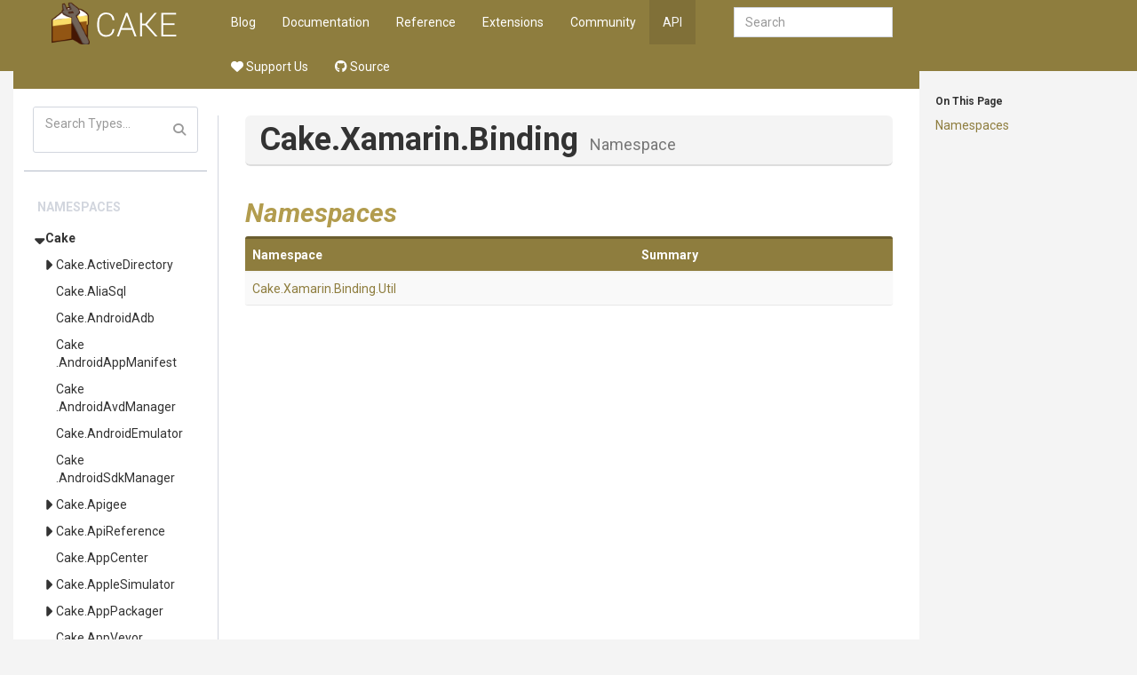

--- FILE ---
content_type: text/html
request_url: https://cakebuild.net/api/Cake.Xamarin.Binding/
body_size: 15435
content:
<!DOCTYPE html><html><head>
        <meta charset="utf-8">
        <meta http-equiv="X-UA-Compatible" content="IE=Edge">
        <meta name="description">
        <meta name="keywords" content="static content generator,static site generator,static site,HTML,web development,.NET,C#,Razor,Markdown,YAML">
        <meta name="viewport" content="width=device-width, initial-scale=1.0">
        <link rel="shortcut icon" href="/assets/img/favicon.ico" type="image/x-icon">
        <link rel="icon" href="/assets/img/favicon.ico" type="image/x-icon">
        <title>Cake - API - Cake.Xamarin.Binding Namespace</title>
        <link href="/assets/css/highlight.css" rel="stylesheet">
        <link href="/assets/css/bootstrap/bootstrap.css" rel="stylesheet">
        <link href="/assets/css/adminlte/AdminLTE.css" rel="stylesheet">
        <link href="/assets/css/theme/theme.css" rel="stylesheet">
        <link href="//fonts.googleapis.com/css?family=Roboto+Mono:400,700|Roboto:400,400i,700,700i" rel="stylesheet">
        <link href="/assets/css/font-awesome.min.css" rel="stylesheet" type="text/css">
        <link href="/assets/css/override.css" rel="stylesheet">
        <script src="/assets/js/jquery-2.2.3.min.js"></script>
        <script src="/assets/js/bootstrap.min.js"></script>        
        <script src="/assets/js/app.min.js"></script>         
        <script src="/assets/js/highlight.pack.js"></script>   
        <script src="/assets/js/jquery.slimscroll.min.js"></script>
        <script src="/assets/js/jquery.sticky-kit.min.js"></script>
        <script src="/assets/js/mermaid.min.js"></script>
        <script src="/assets/js/svg-pan-zoom.min.js"></script>
        <!--[if lt IE 9]>
        <script src="/assets/js/html5shiv.min.js"></script>
        <script src="/assets/js/respond.min.js"></script>
        <![endif]-->  

        <link rel="stylesheet" href="https://cdn.jsdelivr.net/npm/docsearch.js@2/dist/cdn/docsearch.min.css">
<script type="text/javascript" src="https://cdn.jsdelivr.net/npm/docsearch.js@2/dist/cdn/docsearch.min.js"></script>
<script type="text/javascript" src="/assets/js/anchor.min.js"></script>
<link href="https://dotnet.social/@cakebuild" rel="me">
<link href="https://dotnet.social/@cakecontrib" rel="me">
    </head>
    <body class="hold-transition wyam layout-boxed  ">    
        <div class="top-banner"></div>
        <div class="wrapper with-container">
            <!-- Header -->
            <header class="main-header">   
                     
                <a href="/" class="logo">

                                <!-- mini logo for sidebar mini 50x50 pixels -->
                                <span class="logo-mini"><img src="/assets/img/logo.png"></span>
                                <!-- logo for regular state and mobile devices -->
                                <span class="logo-lg"><img src="/assets/img/logo.png"></span>
                                            </a>   
                         
                <nav class="navbar navbar-static-top" role="navigation">
                    <!-- Sidebar toggle button-->
                        <a href="#" class="sidebar-toggle visible-xs-block" data-toggle="offcanvas" role="button">
                            <span class="sr-only">Toggle side menu</span>
                            <i class="fa fa-chevron-circle-right"></i>
                        </a>
                                        
                    <div class="navbar-header">
                        <button type="button" class="navbar-toggle collapsed" data-toggle="collapse" data-target="#navbar-collapse">
                            <span class="sr-only">Toggle side menu</span>
                            <i class="fa fa-chevron-circle-down"></i>
                        </button>
                    </div>
            
                    <!-- Collect the nav links, forms, and other content for toggling -->
                    <div class="collapse navbar-collapse pull-left" id="navbar-collapse">
                        <ul class="nav navbar-nav">                            
                            <div class="navbar-right navbar-form">
    <input type="text" class="form-control" id="search-query" placeholder="Search" autocomplete="off" autofocus="">
</div>

        <li><a href="/blog">Blog</a></li>
        <li><a href="/docs">Documentation</a></li>
        <li><a href="/dsl">Reference</a></li>
        <li><a href="/extensions">Extensions</a></li>
        <li><a href="/community">Community</a></li>
        <li class="active"><a href="/api">API</a></li>
        <li><a href="https://opencollective.com/cake"><i class="fa-solid fa-heart"></i> Support Us</a></li>
        <li><a href="https://github.com/cake-build"><i class="fa-brands fa-github"></i> Source</a></li>
 
                        </ul>       
                    </div>
                    <!-- /.navbar-collapse -->
                
                    <!-- Navbar Right Menu -->
                </nav>
            </header>
            
            <!-- Left side column. contains the logo and sidebar -->
            <aside class="main-sidebar ">
                <section class="infobar" data-spy="affix" data-offset-top="60" data-offset-bottom="200"> 
                    	
	<div id="infobar-headings"><h6>On This Page</h6><p><a href="#Namespaces">Namespaces</a></p>
<hr class="infobar-hidden">
</div>

                </section>
                <section class="sidebar">    
                                     
                    	
	    <script src="/assets/js/lunr.min.js"></script>
    <script src="/assets/js/searchIndex.js"></script>
    <div class="sidebar-form">
        <div class="input-group">
            <input type="text" name="search" id="search" class="form-control" placeholder="Search Types...">
            <span class="input-group-btn">
                <button class="btn btn-flat"><i class="fa fa-search"></i></button>
            </span>
        </div>
    </div>
    <div id="search-results">
    </div>
    <script>
        function runSearch(query){
            $("#search-results").empty();			
            if( query.length < 2 ){
                return;
            }			
            var results = searchModule.search("*" + query + "*");
            var listHtml = "<ul class='sidebar-menu'>";	
            listHtml += "<li class='header'>Type Results</li>";	
            if(results.length == 0 ){
                listHtml += "<li>No results found</li>";
            } else {					
                for(var i = 0; i < results.length; ++i){
                    var res = results[i];
                    listHtml += "<li><a href='" + res.url + "'>" + htmlEscape(res.title) + "</a></li>";
                }				
            }
            listHtml += "</ul>";				
            $("#search-results").append(listHtml);
        }

        $(document).ready(function(){
            $("#search").on('input propertychange paste', function() {
                runSearch($("#search").val());
            });
        });

        function htmlEscape(html) {
            return document.createElement('div')
                .appendChild(document.createTextNode(html))
                .parentNode
                .innerHTML;
        }
    </script>
	
    <hr>

                    <ul class="sidebar-menu">
                        
	<li class="header">Namespaces</li>   

				<li class="treeview active">
				<a href="/api/Cake">Cake</a> <a href="#" class="expand"></a>
				<ul class="treeview-menu">
			
				<li class="treeview">
				<a href="/api/Cake.ActiveDirectory">Cake<wbr>.ActiveDirectory</a> <a href="#" class="expand"></a>
				<ul class="treeview-menu">
						<li><a href="/api/Cake.ActiveDirectory.Users">Cake<wbr>.ActiveDirectory<wbr>.Users</a></li>
</ul></li>			<li><a href="/api/Cake.AliaSql">Cake<wbr>.AliaSql</a></li>
			<li><a href="/api/Cake.AndroidAdb">Cake<wbr>.AndroidAdb</a></li>
			<li><a href="/api/Cake.AndroidAppManifest">Cake<wbr>.AndroidAppManifest</a></li>
			<li><a href="/api/Cake.AndroidAvdManager">Cake<wbr>.AndroidAvdManager</a></li>
			<li><a href="/api/Cake.AndroidEmulator">Cake<wbr>.AndroidEmulator</a></li>
			<li><a href="/api/Cake.AndroidSdkManager">Cake<wbr>.AndroidSdkManager</a></li>

				<li class="treeview">
				<a href="/api/Cake.Apigee">Cake<wbr>.Apigee</a> <a href="#" class="expand"></a>
				<ul class="treeview-menu">
						<li><a href="/api/Cake.Apigee.Contracts">Cake<wbr>.Apigee<wbr>.Contracts</a></li>
			<li><a href="/api/Cake.Apigee.Services">Cake<wbr>.Apigee<wbr>.Services</a></li>
</ul></li>
				<li class="treeview">
				<a href="/api/Cake.ApiReference">Cake<wbr>.ApiReference</a> <a href="#" class="expand"></a>
				<ul class="treeview-menu">
			
				<li class="treeview">
				<a href="/api/Cake.ApiReference.Uploader">Cake<wbr>.ApiReference<wbr>.Uploader</a> <a href="#" class="expand"></a>
				<ul class="treeview-menu">
						<li><a href="/api/Cake.ApiReference.Uploader.MimeMapping">Cake<wbr>.ApiReference<wbr>.Uploader<wbr>.MimeMapping</a></li>
</ul></li></ul></li>			<li><a href="/api/Cake.AppCenter">Cake<wbr>.AppCenter</a></li>

				<li class="treeview">
				<a href="/api/Cake.AppleSimulator">Cake<wbr>.AppleSimulator</a> <a href="#" class="expand"></a>
				<ul class="treeview-menu">
						<li><a href="/api/Cake.AppleSimulator.Extensions">Cake<wbr>.AppleSimulator<wbr>.Extensions</a></li>
			<li><a href="/api/Cake.AppleSimulator.SimCtl">Cake<wbr>.AppleSimulator<wbr>.SimCtl</a></li>
			<li><a href="/api/Cake.AppleSimulator.Simulator">Cake<wbr>.AppleSimulator<wbr>.Simulator</a></li>
			<li><a href="/api/Cake.AppleSimulator.UnitTest">Cake<wbr>.AppleSimulator<wbr>.UnitTest</a></li>
			<li><a href="/api/Cake.AppleSimulator.XCRun">Cake<wbr>.AppleSimulator<wbr>.XCRun</a></li>
</ul></li>
				<li class="treeview">
				<a href="/api/Cake.AppPackager">Cake<wbr>.AppPackager</a> <a href="#" class="expand"></a>
				<ul class="treeview-menu">
						<li><a href="/api/Cake.AppPackager.Bundle">Cake<wbr>.AppPackager<wbr>.Bundle</a></li>
			<li><a href="/api/Cake.AppPackager.Decrypt">Cake<wbr>.AppPackager<wbr>.Decrypt</a></li>
			<li><a href="/api/Cake.AppPackager.Encrypt">Cake<wbr>.AppPackager<wbr>.Encrypt</a></li>
			<li><a href="/api/Cake.AppPackager.Pack">Cake<wbr>.AppPackager<wbr>.Pack</a></li>
			<li><a href="/api/Cake.AppPackager.Unbundle">Cake<wbr>.AppPackager<wbr>.Unbundle</a></li>
			<li><a href="/api/Cake.AppPackager.Unpack">Cake<wbr>.AppPackager<wbr>.Unpack</a></li>
</ul></li>			<li><a href="/api/Cake.AppVeyor">Cake<wbr>.AppVeyor</a></li>

				<li class="treeview">
				<a href="/api/Cake.APT">Cake<wbr>.APT</a> <a href="#" class="expand"></a>
				<ul class="treeview-menu">
						<li><a href="/api/Cake.APT.Module">Cake<wbr>.APT<wbr>.Module</a></li>
</ul></li>			<li><a href="/api/Cake.ArgumentBinder">Cake<wbr>.ArgumentBinder</a></li>
			<li><a href="/api/Cake.ArgumentHelpers">Cake<wbr>.ArgumentHelpers</a></li>
			<li><a href="/api/Cake.Asciidoctor">Cake<wbr>.Asciidoctor</a></li>
			<li><a href="/api/Cake.AsciiDoctorJ">Cake<wbr>.AsciiDoctorJ</a></li>
			<li><a href="/api/Cake.AssemblyInfoReflector">Cake<wbr>.<wbr>Assembly<wbr>Info<wbr>Reflector</a></li>
			<li><a href="/api/Cake.AutoRest">Cake<wbr>.AutoRest</a></li>

				<li class="treeview">
				<a href="/api/Cake.AWS">Cake<wbr>.AWS</a> <a href="#" class="expand"></a>
				<ul class="treeview-menu">
						<li><a href="/api/Cake.AWS.CloudFront">Cake<wbr>.AWS<wbr>.CloudFront</a></li>
			<li><a href="/api/Cake.AWS.CodeDeploy">Cake<wbr>.AWS<wbr>.CodeDeploy</a></li>
			<li><a href="/api/Cake.AWS.EC2">Cake<wbr>.AWS<wbr>.EC2</a></li>
			<li><a href="/api/Cake.AWS.ElasticBeanstalk">Cake<wbr>.AWS<wbr>.ElasticBeanstalk</a></li>
			<li><a href="/api/Cake.AWS.ElasticLoadBalancing">Cake<wbr>.AWS<wbr>.<wbr>Elastic<wbr>Load<wbr>Balancing</a></li>
			<li><a href="/api/Cake.AWS.Lambda">Cake<wbr>.AWS<wbr>.Lambda</a></li>
			<li><a href="/api/Cake.AWS.Route53">Cake<wbr>.AWS<wbr>.Route53</a></li>
			<li><a href="/api/Cake.AWS.S3">Cake<wbr>.AWS<wbr>.S3</a></li>
</ul></li>			<li><a href="/api/Cake.AzCopy">Cake<wbr>.AzCopy</a></li>
			<li><a href="/api/Cake.Azure">Cake<wbr>.Azure</a></li>

				<li class="treeview">
				<a href="/api/Cake.AzureDevOps">Cake<wbr>.AzureDevOps</a> <a href="#" class="expand"></a>
				<ul class="treeview-menu">
						<li><a href="/api/Cake.AzureDevOps.Authentication">Cake<wbr>.AzureDevOps<wbr>.Authentication</a></li>

				<li class="treeview">
				<a href="/api/Cake.AzureDevOps.Boards">Cake<wbr>.AzureDevOps<wbr>.Boards</a> <a href="#" class="expand"></a>
				<ul class="treeview-menu">
						<li><a href="/api/Cake.AzureDevOps.Boards.WorkItemTracking">Cake<wbr>.AzureDevOps<wbr>.Boards<wbr>.WorkItemTracking</a></li>
</ul></li>			<li><a href="/api/Cake.AzureDevOps.Pipelines">Cake<wbr>.AzureDevOps<wbr>.Pipelines</a></li>

				<li class="treeview">
				<a href="/api/Cake.AzureDevOps.Repos">Cake<wbr>.AzureDevOps<wbr>.Repos</a> <a href="#" class="expand"></a>
				<ul class="treeview-menu">
			
				<li class="treeview">
				<a href="/api/Cake.AzureDevOps.Repos.PullRequest">Cake<wbr>.AzureDevOps<wbr>.Repos<wbr>.PullRequest</a> <a href="#" class="expand"></a>
				<ul class="treeview-menu">
						<li><a href="/api/Cake.AzureDevOps.Repos.PullRequest.CommentThread">Cake<wbr>.AzureDevOps<wbr>.Repos<wbr>.PullRequest<wbr>.CommentThread</a></li>
</ul></li></ul></li></ul></li>
				<li class="treeview">
				<a href="/api/Cake.AzurePipelines">Cake<wbr>.AzurePipelines</a> <a href="#" class="expand"></a>
				<ul class="treeview-menu">
						<li><a href="/api/Cake.AzurePipelines.Module">Cake<wbr>.AzurePipelines<wbr>.Module</a></li>
</ul></li>			<li><a href="/api/Cake.AzureStorage">Cake<wbr>.AzureStorage</a></li>

				<li class="treeview">
				<a href="/api/Cake.BenchmarkDotNet">Cake<wbr>.BenchmarkDotNet</a> <a href="#" class="expand"></a>
				<ul class="treeview-menu">
						<li><a href="/api/Cake.BenchmarkDotNet.Dto">Cake<wbr>.BenchmarkDotNet<wbr>.Dto</a></li>
			<li><a href="/api/Cake.BenchmarkDotNet.NuGetComparison">Cake<wbr>.BenchmarkDotNet<wbr>.NuGetComparison</a></li>

				<li class="treeview">
				<a href="/api/Cake.BenchmarkDotNet.Printer">Cake<wbr>.BenchmarkDotNet<wbr>.Printer</a> <a href="#" class="expand"></a>
				<ul class="treeview-menu">
			
				<li class="treeview">
				<a href="/api/Cake.BenchmarkDotNet.Printer.Trx">Cake<wbr>.BenchmarkDotNet<wbr>.Printer<wbr>.Trx</a> <a href="#" class="expand"></a>
				<ul class="treeview-menu">
						<li><a href="/api/Cake.BenchmarkDotNet.Printer.Trx.Dto">Cake<wbr>.BenchmarkDotNet<wbr>.Printer<wbr>.Trx<wbr>.Dto</a></li>
</ul></li></ul></li>
				<li class="treeview">
				<a href="/api/Cake.BenchmarkDotNet.Printers">Cake<wbr>.BenchmarkDotNet<wbr>.Printers</a> <a href="#" class="expand"></a>
				<ul class="treeview-menu">
						<li><a href="/api/Cake.BenchmarkDotNet.Printers.Html">Cake<wbr>.BenchmarkDotNet<wbr>.Printers<wbr>.Html</a></li>
</ul></li></ul></li>			<li><a href="/api/Cake.BitDiffer">Cake<wbr>.BitDiffer</a></li>

				<li class="treeview">
				<a href="/api/Cake.Board">Cake<wbr>.Board</a> <a href="#" class="expand"></a>
				<ul class="treeview-menu">
			
				<li class="treeview">
				<a href="/api/Cake.Board.Asana">Cake<wbr>.Board<wbr>.Asana</a> <a href="#" class="expand"></a>
				<ul class="treeview-menu">
						<li><a href="/api/Cake.Board.Asana.Models">Cake<wbr>.Board<wbr>.Asana<wbr>.Models</a></li>
</ul></li>
				<li class="treeview">
				<a href="/api/Cake.Board.AzureBoards">Cake<wbr>.Board<wbr>.AzureBoards</a> <a href="#" class="expand"></a>
				<ul class="treeview-menu">
						<li><a href="/api/Cake.Board.AzureBoards.Commands">Cake<wbr>.Board<wbr>.AzureBoards<wbr>.Commands</a></li>
			<li><a href="/api/Cake.Board.AzureBoards.Models">Cake<wbr>.Board<wbr>.AzureBoards<wbr>.Models</a></li>
</ul></li></ul></li>			<li><a href="/api/Cake.Boots">Cake<wbr>.Boots</a></li>
			<li><a href="/api/Cake.Bower">Cake<wbr>.Bower</a></li>

				<li class="treeview">
				<a href="/api/Cake.BrowserStack">Cake<wbr>.BrowserStack</a> <a href="#" class="expand"></a>
				<ul class="treeview-menu">
						<li><a href="/api/Cake.BrowserStack.Models">Cake<wbr>.BrowserStack<wbr>.Models</a></li>
			<li><a href="/api/Cake.BrowserStack.Services">Cake<wbr>.BrowserStack<wbr>.Services</a></li>
</ul></li>			<li><a href="/api/Cake.Buildah">Cake<wbr>.Buildah</a></li>
			<li><a href="/api/Cake.Bumpy">Cake<wbr>.Bumpy</a></li>

				<li class="treeview">
				<a href="/api/Cake.Buns">Cake<wbr>.Buns</a> <a href="#" class="expand"></a>
				<ul class="treeview-menu">
						<li><a href="/api/Cake.Buns.ReportPortal">Cake<wbr>.Buns<wbr>.ReportPortal</a></li>
</ul></li>			<li><a href="/api/Cake.CakeBoss">Cake<wbr>.CakeBoss</a></li>

				<li class="treeview">
				<a href="/api/Cake.Chocolatey">Cake<wbr>.Chocolatey</a> <a href="#" class="expand"></a>
				<ul class="treeview-menu">
						<li><a href="/api/Cake.Chocolatey.Module">Cake<wbr>.Chocolatey<wbr>.Module</a></li>
</ul></li>			<li><a href="/api/Cake.Chutzpah">Cake<wbr>.Chutzpah</a></li>

				<li class="treeview">
				<a href="/api/Cake.CK">Cake<wbr>.CK</a> <a href="#" class="expand"></a>
				<ul class="treeview-menu">
						<li><a href="/api/Cake.CK.Pack">Cake<wbr>.CK<wbr>.Pack</a></li>
</ul></li>
				<li class="treeview">
				<a href="/api/Cake.Cli">Cake<wbr>.Cli</a> <a href="#" class="expand"></a>
				<ul class="treeview-menu">
						<li><a href="/api/Cake.Cli.Infrastructure">Cake<wbr>.Cli<wbr>.Infrastructure</a></li>
</ul></li>			<li><a href="/api/Cake.ClickTwice">Cake<wbr>.ClickTwice</a></li>
			<li><a href="/api/Cake.CloudFormation">Cake<wbr>.CloudFormation</a></li>
			<li><a href="/api/Cake.CMake">Cake<wbr>.CMake</a></li>
			<li><a href="/api/Cake.CocoaPods">Cake<wbr>.CocoaPods</a></li>

				<li class="treeview">
				<a href="/api/Cake.Codecov">Cake<wbr>.Codecov</a> <a href="#" class="expand"></a>
				<ul class="treeview-menu">
						<li><a href="/api/Cake.Codecov.Internals">Cake<wbr>.Codecov<wbr>.Internals</a></li>
</ul></li>
				<li class="treeview">
				<a href="/api/Cake.CodeGen">Cake<wbr>.CodeGen</a> <a href="#" class="expand"></a>
				<ul class="treeview-menu">
						<li><a href="/api/Cake.CodeGen.NSwag">Cake<wbr>.CodeGen<wbr>.NSwag</a></li>
			<li><a href="/api/Cake.CodeGen.OpenApi">Cake<wbr>.CodeGen<wbr>.OpenApi</a></li>
</ul></li>
				<li class="treeview">
				<a href="/api/Cake.CodeQL">Cake<wbr>.CodeQL</a> <a href="#" class="expand"></a>
				<ul class="treeview-menu">
			
				<li class="treeview">
				<a href="/api/Cake.CodeQL.Cli">Cake<wbr>.CodeQL<wbr>.Cli</a> <a href="#" class="expand"></a>
				<ul class="treeview-menu">
						<li><a href="/api/Cake.CodeQL.Cli.Database">Cake<wbr>.CodeQL<wbr>.Cli<wbr>.Database</a></li>
			<li><a href="/api/Cake.CodeQL.Cli.Install">Cake<wbr>.CodeQL<wbr>.Cli<wbr>.Install</a></li>
			<li><a href="/api/Cake.CodeQL.Cli.Report">Cake<wbr>.CodeQL<wbr>.Cli<wbr>.Report</a></li>
			<li><a href="/api/Cake.CodeQL.Cli.Upload">Cake<wbr>.CodeQL<wbr>.Cli<wbr>.Upload</a></li>
</ul></li></ul></li>			<li><a href="/api/Cake.Commands">Cake<wbr>.Commands</a></li>

				<li class="treeview">
				<a href="/api/Cake.Common">Cake<wbr>.Common</a> <a href="#" class="expand"></a>
				<ul class="treeview-menu">
			
				<li class="treeview">
				<a href="/api/Cake.Common.Build">Cake<wbr>.Common<wbr>.Build</a> <a href="#" class="expand"></a>
				<ul class="treeview-menu">
			
				<li class="treeview">
				<a href="/api/Cake.Common.Build.AppVeyor">Cake<wbr>.Common<wbr>.Build<wbr>.AppVeyor</a> <a href="#" class="expand"></a>
				<ul class="treeview-menu">
						<li><a href="/api/Cake.Common.Build.AppVeyor.Data">Cake<wbr>.Common<wbr>.Build<wbr>.AppVeyor<wbr>.Data</a></li>
</ul></li>
				<li class="treeview">
				<a href="/api/Cake.Common.Build.AzurePipelines">Cake<wbr>.Common<wbr>.Build<wbr>.AzurePipelines</a> <a href="#" class="expand"></a>
				<ul class="treeview-menu">
						<li><a href="/api/Cake.Common.Build.AzurePipelines.Data">Cake<wbr>.Common<wbr>.Build<wbr>.AzurePipelines<wbr>.Data</a></li>
</ul></li>
				<li class="treeview">
				<a href="/api/Cake.Common.Build.Bamboo">Cake<wbr>.Common<wbr>.Build<wbr>.Bamboo</a> <a href="#" class="expand"></a>
				<ul class="treeview-menu">
						<li><a href="/api/Cake.Common.Build.Bamboo.Data">Cake<wbr>.Common<wbr>.Build<wbr>.Bamboo<wbr>.Data</a></li>
</ul></li>
				<li class="treeview">
				<a href="/api/Cake.Common.Build.BitbucketPipelines">Cake<wbr>.Common<wbr>.Build<wbr>.BitbucketPipelines</a> <a href="#" class="expand"></a>
				<ul class="treeview-menu">
						<li><a href="/api/Cake.Common.Build.BitbucketPipelines.Data">Cake<wbr>.Common<wbr>.Build<wbr>.BitbucketPipelines<wbr>.Data</a></li>
</ul></li>
				<li class="treeview">
				<a href="/api/Cake.Common.Build.Bitrise">Cake<wbr>.Common<wbr>.Build<wbr>.Bitrise</a> <a href="#" class="expand"></a>
				<ul class="treeview-menu">
						<li><a href="/api/Cake.Common.Build.Bitrise.Data">Cake<wbr>.Common<wbr>.Build<wbr>.Bitrise<wbr>.Data</a></li>
</ul></li>
				<li class="treeview">
				<a href="/api/Cake.Common.Build.ContinuaCI">Cake<wbr>.Common<wbr>.Build<wbr>.ContinuaCI</a> <a href="#" class="expand"></a>
				<ul class="treeview-menu">
						<li><a href="/api/Cake.Common.Build.ContinuaCI.Data">Cake<wbr>.Common<wbr>.Build<wbr>.ContinuaCI<wbr>.Data</a></li>
</ul></li>
				<li class="treeview">
				<a href="/api/Cake.Common.Build.GitHubActions">Cake<wbr>.Common<wbr>.Build<wbr>.GitHubActions</a> <a href="#" class="expand"></a>
				<ul class="treeview-menu">
						<li><a href="/api/Cake.Common.Build.GitHubActions.Commands">Cake<wbr>.Common<wbr>.Build<wbr>.GitHubActions<wbr>.Commands</a></li>
			<li><a href="/api/Cake.Common.Build.GitHubActions.Data">Cake<wbr>.Common<wbr>.Build<wbr>.GitHubActions<wbr>.Data</a></li>
</ul></li>
				<li class="treeview">
				<a href="/api/Cake.Common.Build.GitLabCI">Cake<wbr>.Common<wbr>.Build<wbr>.GitLabCI</a> <a href="#" class="expand"></a>
				<ul class="treeview-menu">
						<li><a href="/api/Cake.Common.Build.GitLabCI.Data">Cake<wbr>.Common<wbr>.Build<wbr>.GitLabCI<wbr>.Data</a></li>
</ul></li>
				<li class="treeview">
				<a href="/api/Cake.Common.Build.GoCD">Cake<wbr>.Common<wbr>.Build<wbr>.GoCD</a> <a href="#" class="expand"></a>
				<ul class="treeview-menu">
						<li><a href="/api/Cake.Common.Build.GoCD.Data">Cake<wbr>.Common<wbr>.Build<wbr>.GoCD<wbr>.Data</a></li>
</ul></li>
				<li class="treeview">
				<a href="/api/Cake.Common.Build.Jenkins">Cake<wbr>.Common<wbr>.Build<wbr>.Jenkins</a> <a href="#" class="expand"></a>
				<ul class="treeview-menu">
						<li><a href="/api/Cake.Common.Build.Jenkins.Data">Cake<wbr>.Common<wbr>.Build<wbr>.Jenkins<wbr>.Data</a></li>
</ul></li>			<li><a href="/api/Cake.Common.Build.MyGet">Cake<wbr>.Common<wbr>.Build<wbr>.MyGet</a></li>

				<li class="treeview">
				<a href="/api/Cake.Common.Build.TeamCity">Cake<wbr>.Common<wbr>.Build<wbr>.TeamCity</a> <a href="#" class="expand"></a>
				<ul class="treeview-menu">
						<li><a href="/api/Cake.Common.Build.TeamCity.Data">Cake<wbr>.Common<wbr>.Build<wbr>.TeamCity<wbr>.Data</a></li>
</ul></li>
				<li class="treeview">
				<a href="/api/Cake.Common.Build.TravisCI">Cake<wbr>.Common<wbr>.Build<wbr>.TravisCI</a> <a href="#" class="expand"></a>
				<ul class="treeview-menu">
						<li><a href="/api/Cake.Common.Build.TravisCI.Data">Cake<wbr>.Common<wbr>.Build<wbr>.TravisCI<wbr>.Data</a></li>
</ul></li>
				<li class="treeview">
				<a href="/api/Cake.Common.Build.WoodpeckerCI">Cake<wbr>.Common<wbr>.Build<wbr>.WoodpeckerCI</a> <a href="#" class="expand"></a>
				<ul class="treeview-menu">
						<li><a href="/api/Cake.Common.Build.WoodpeckerCI.Commands">Cake<wbr>.Common<wbr>.Build<wbr>.WoodpeckerCI<wbr>.Commands</a></li>
			<li><a href="/api/Cake.Common.Build.WoodpeckerCI.Data">Cake<wbr>.Common<wbr>.Build<wbr>.WoodpeckerCI<wbr>.Data</a></li>
</ul></li></ul></li>			<li><a href="/api/Cake.Common.Diagnostics">Cake<wbr>.Common<wbr>.Diagnostics</a></li>

				<li class="treeview">
				<a href="/api/Cake.Common.IO">Cake<wbr>.Common<wbr>.IO</a> <a href="#" class="expand"></a>
				<ul class="treeview-menu">
						<li><a href="/api/Cake.Common.IO.Paths">Cake<wbr>.Common<wbr>.IO<wbr>.Paths</a></li>
</ul></li>			<li><a href="/api/Cake.Common.Modules">Cake<wbr>.Common<wbr>.Modules</a></li>
			<li><a href="/api/Cake.Common.Net">Cake<wbr>.Common<wbr>.Net</a></li>
			<li><a href="/api/Cake.Common.Security">Cake<wbr>.Common<wbr>.Security</a></li>

				<li class="treeview">
				<a href="/api/Cake.Common.Solution">Cake<wbr>.Common<wbr>.Solution</a> <a href="#" class="expand"></a>
				<ul class="treeview-menu">
			
				<li class="treeview">
				<a href="/api/Cake.Common.Solution.Project">Cake<wbr>.Common<wbr>.Solution<wbr>.Project</a> <a href="#" class="expand"></a>
				<ul class="treeview-menu">
						<li><a href="/api/Cake.Common.Solution.Project.Properties">Cake<wbr>.Common<wbr>.Solution<wbr>.Project<wbr>.Properties</a></li>
			<li><a href="/api/Cake.Common.Solution.Project.XmlDoc">Cake<wbr>.Common<wbr>.Solution<wbr>.Project<wbr>.XmlDoc</a></li>
</ul></li></ul></li>			<li><a href="/api/Cake.Common.Text">Cake<wbr>.Common<wbr>.Text</a></li>

				<li class="treeview">
				<a href="/api/Cake.Common.Tools">Cake<wbr>.Common<wbr>.Tools</a> <a href="#" class="expand"></a>
				<ul class="treeview-menu">
						<li><a href="/api/Cake.Common.Tools.Cake">Cake<wbr>.Common<wbr>.Tools<wbr>.Cake</a></li>

				<li class="treeview">
				<a href="/api/Cake.Common.Tools.Chocolatey">Cake<wbr>.Common<wbr>.Tools<wbr>.Chocolatey</a> <a href="#" class="expand"></a>
				<ul class="treeview-menu">
						<li><a href="/api/Cake.Common.Tools.Chocolatey.ApiKey">Cake<wbr>.Common<wbr>.Tools<wbr>.Chocolatey<wbr>.ApiKey</a></li>
			<li><a href="/api/Cake.Common.Tools.Chocolatey.Config">Cake<wbr>.Common<wbr>.Tools<wbr>.Chocolatey<wbr>.Config</a></li>
			<li><a href="/api/Cake.Common.Tools.Chocolatey.Download">Cake<wbr>.Common<wbr>.Tools<wbr>.Chocolatey<wbr>.Download</a></li>
			<li><a href="/api/Cake.Common.Tools.Chocolatey.Export">Cake<wbr>.Common<wbr>.Tools<wbr>.Chocolatey<wbr>.Export</a></li>
			<li><a href="/api/Cake.Common.Tools.Chocolatey.Features">Cake<wbr>.Common<wbr>.Tools<wbr>.Chocolatey<wbr>.Features</a></li>
			<li><a href="/api/Cake.Common.Tools.Chocolatey.Install">Cake<wbr>.Common<wbr>.Tools<wbr>.Chocolatey<wbr>.Install</a></li>
			<li><a href="/api/Cake.Common.Tools.Chocolatey.New">Cake<wbr>.Common<wbr>.Tools<wbr>.Chocolatey<wbr>.New</a></li>
			<li><a href="/api/Cake.Common.Tools.Chocolatey.Pack">Cake<wbr>.Common<wbr>.Tools<wbr>.Chocolatey<wbr>.Pack</a></li>
			<li><a href="/api/Cake.Common.Tools.Chocolatey.Pin">Cake<wbr>.Common<wbr>.Tools<wbr>.Chocolatey<wbr>.Pin</a></li>
			<li><a href="/api/Cake.Common.Tools.Chocolatey.Push">Cake<wbr>.Common<wbr>.Tools<wbr>.Chocolatey<wbr>.Push</a></li>
			<li><a href="/api/Cake.Common.Tools.Chocolatey.Sources">Cake<wbr>.Common<wbr>.Tools<wbr>.Chocolatey<wbr>.Sources</a></li>
			<li><a href="/api/Cake.Common.Tools.Chocolatey.Uninstall">Cake<wbr>.Common<wbr>.Tools<wbr>.Chocolatey<wbr>.Uninstall</a></li>
			<li><a href="/api/Cake.Common.Tools.Chocolatey.Upgrade">Cake<wbr>.Common<wbr>.Tools<wbr>.Chocolatey<wbr>.Upgrade</a></li>
</ul></li>			<li><a href="/api/Cake.Common.Tools.Command">Cake<wbr>.Common<wbr>.Tools<wbr>.Command</a></li>

				<li class="treeview">
				<a href="/api/Cake.Common.Tools.DotCover">Cake<wbr>.Common<wbr>.Tools<wbr>.DotCover</a> <a href="#" class="expand"></a>
				<ul class="treeview-menu">
						<li><a href="/api/Cake.Common.Tools.DotCover.Analyse">Cake<wbr>.Common<wbr>.Tools<wbr>.DotCover<wbr>.Analyse</a></li>
			<li><a href="/api/Cake.Common.Tools.DotCover.Cover">Cake<wbr>.Common<wbr>.Tools<wbr>.DotCover<wbr>.Cover</a></li>
			<li><a href="/api/Cake.Common.Tools.DotCover.Merge">Cake<wbr>.Common<wbr>.Tools<wbr>.DotCover<wbr>.Merge</a></li>
			<li><a href="/api/Cake.Common.Tools.DotCover.Report">Cake<wbr>.Common<wbr>.Tools<wbr>.DotCover<wbr>.Report</a></li>
</ul></li>
				<li class="treeview">
				<a href="/api/Cake.Common.Tools.DotNet">Cake<wbr>.Common<wbr>.Tools<wbr>.DotNet</a> <a href="#" class="expand"></a>
				<ul class="treeview-menu">
						<li><a href="/api/Cake.Common.Tools.DotNet.Build">Cake<wbr>.Common<wbr>.Tools<wbr>.DotNet<wbr>.Build</a></li>
			<li><a href="/api/Cake.Common.Tools.DotNet.BuildServer">Cake<wbr>.Common<wbr>.Tools<wbr>.DotNet<wbr>.BuildServer</a></li>
			<li><a href="/api/Cake.Common.Tools.DotNet.Clean">Cake<wbr>.Common<wbr>.Tools<wbr>.DotNet<wbr>.Clean</a></li>
			<li><a href="/api/Cake.Common.Tools.DotNet.Execute">Cake<wbr>.Common<wbr>.Tools<wbr>.DotNet<wbr>.Execute</a></li>
			<li><a href="/api/Cake.Common.Tools.DotNet.Format">Cake<wbr>.Common<wbr>.Tools<wbr>.DotNet<wbr>.Format</a></li>
			<li><a href="/api/Cake.Common.Tools.DotNet.MSBuild">Cake<wbr>.Common<wbr>.Tools<wbr>.DotNet<wbr>.MSBuild</a></li>

				<li class="treeview">
				<a href="/api/Cake.Common.Tools.DotNet.NuGet">Cake<wbr>.Common<wbr>.Tools<wbr>.DotNet<wbr>.NuGet</a> <a href="#" class="expand"></a>
				<ul class="treeview-menu">
						<li><a href="/api/Cake.Common.Tools.DotNet.NuGet.Delete">Cake<wbr>.Common<wbr>.Tools<wbr>.DotNet<wbr>.NuGet<wbr>.Delete</a></li>
			<li><a href="/api/Cake.Common.Tools.DotNet.NuGet.Push">Cake<wbr>.Common<wbr>.Tools<wbr>.DotNet<wbr>.NuGet<wbr>.Push</a></li>
			<li><a href="/api/Cake.Common.Tools.DotNet.NuGet.Source">Cake<wbr>.Common<wbr>.Tools<wbr>.DotNet<wbr>.NuGet<wbr>.Source</a></li>
</ul></li>			<li><a href="/api/Cake.Common.Tools.DotNet.Pack">Cake<wbr>.Common<wbr>.Tools<wbr>.DotNet<wbr>.Pack</a></li>

				<li class="treeview">
				<a href="/api/Cake.Common.Tools.DotNet.Package">Cake<wbr>.Common<wbr>.Tools<wbr>.DotNet<wbr>.Package</a> <a href="#" class="expand"></a>
				<ul class="treeview-menu">
						<li><a href="/api/Cake.Common.Tools.DotNet.Package.Add">Cake<wbr>.Common<wbr>.Tools<wbr>.DotNet<wbr>.Package<wbr>.Add</a></li>
			<li><a href="/api/Cake.Common.Tools.DotNet.Package.List">Cake<wbr>.Common<wbr>.Tools<wbr>.DotNet<wbr>.Package<wbr>.List</a></li>
			<li><a href="/api/Cake.Common.Tools.DotNet.Package.Remove">Cake<wbr>.Common<wbr>.Tools<wbr>.DotNet<wbr>.Package<wbr>.Remove</a></li>
			<li><a href="/api/Cake.Common.Tools.DotNet.Package.Search">Cake<wbr>.Common<wbr>.Tools<wbr>.DotNet<wbr>.Package<wbr>.Search</a></li>
</ul></li>			<li><a href="/api/Cake.Common.Tools.DotNet.Publish">Cake<wbr>.Common<wbr>.Tools<wbr>.DotNet<wbr>.Publish</a></li>

				<li class="treeview">
				<a href="/api/Cake.Common.Tools.DotNet.Reference">Cake<wbr>.Common<wbr>.Tools<wbr>.DotNet<wbr>.Reference</a> <a href="#" class="expand"></a>
				<ul class="treeview-menu">
						<li><a href="/api/Cake.Common.Tools.DotNet.Reference.Add">Cake<wbr>.Common<wbr>.Tools<wbr>.DotNet<wbr>.Reference<wbr>.Add</a></li>
			<li><a href="/api/Cake.Common.Tools.DotNet.Reference.List">Cake<wbr>.Common<wbr>.Tools<wbr>.DotNet<wbr>.Reference<wbr>.List</a></li>
			<li><a href="/api/Cake.Common.Tools.DotNet.Reference.Remove">Cake<wbr>.Common<wbr>.Tools<wbr>.DotNet<wbr>.Reference<wbr>.Remove</a></li>
</ul></li>			<li><a href="/api/Cake.Common.Tools.DotNet.Restore">Cake<wbr>.Common<wbr>.Tools<wbr>.DotNet<wbr>.Restore</a></li>
			<li><a href="/api/Cake.Common.Tools.DotNet.Run">Cake<wbr>.Common<wbr>.Tools<wbr>.DotNet<wbr>.Run</a></li>
			<li><a href="/api/Cake.Common.Tools.DotNet.SDKCheck">Cake<wbr>.Common<wbr>.Tools<wbr>.DotNet<wbr>.SDKCheck</a></li>

				<li class="treeview">
				<a href="/api/Cake.Common.Tools.DotNet.Sln">Cake<wbr>.Common<wbr>.Tools<wbr>.DotNet<wbr>.Sln</a> <a href="#" class="expand"></a>
				<ul class="treeview-menu">
						<li><a href="/api/Cake.Common.Tools.DotNet.Sln.Add">Cake<wbr>.Common<wbr>.Tools<wbr>.DotNet<wbr>.Sln<wbr>.Add</a></li>
			<li><a href="/api/Cake.Common.Tools.DotNet.Sln.List">Cake<wbr>.Common<wbr>.Tools<wbr>.DotNet<wbr>.Sln<wbr>.List</a></li>
			<li><a href="/api/Cake.Common.Tools.DotNet.Sln.Remove">Cake<wbr>.Common<wbr>.Tools<wbr>.DotNet<wbr>.Sln<wbr>.Remove</a></li>
</ul></li>			<li><a href="/api/Cake.Common.Tools.DotNet.Test">Cake<wbr>.Common<wbr>.Tools<wbr>.DotNet<wbr>.Test</a></li>
			<li><a href="/api/Cake.Common.Tools.DotNet.Tool">Cake<wbr>.Common<wbr>.Tools<wbr>.DotNet<wbr>.Tool</a></li>
			<li><a href="/api/Cake.Common.Tools.DotNet.VSTest">Cake<wbr>.Common<wbr>.Tools<wbr>.DotNet<wbr>.VSTest</a></li>

				<li class="treeview">
				<a href="/api/Cake.Common.Tools.DotNet.Workload">Cake<wbr>.Common<wbr>.Tools<wbr>.DotNet<wbr>.Workload</a> <a href="#" class="expand"></a>
				<ul class="treeview-menu">
						<li><a href="/api/Cake.Common.Tools.DotNet.Workload.Install">Cake<wbr>.Common<wbr>.Tools<wbr>.DotNet<wbr>.Workload<wbr>.Install</a></li>
			<li><a href="/api/Cake.Common.Tools.DotNet.Workload.List">Cake<wbr>.Common<wbr>.Tools<wbr>.DotNet<wbr>.Workload<wbr>.List</a></li>
			<li><a href="/api/Cake.Common.Tools.DotNet.Workload.Repair">Cake<wbr>.Common<wbr>.Tools<wbr>.DotNet<wbr>.Workload<wbr>.Repair</a></li>
			<li><a href="/api/Cake.Common.Tools.DotNet.Workload.Restore">Cake<wbr>.Common<wbr>.Tools<wbr>.DotNet<wbr>.Workload<wbr>.Restore</a></li>
			<li><a href="/api/Cake.Common.Tools.DotNet.Workload.Search">Cake<wbr>.Common<wbr>.Tools<wbr>.DotNet<wbr>.Workload<wbr>.Search</a></li>
			<li><a href="/api/Cake.Common.Tools.DotNet.Workload.Uninstall">Cake<wbr>.Common<wbr>.Tools<wbr>.DotNet<wbr>.Workload<wbr>.Uninstall</a></li>
			<li><a href="/api/Cake.Common.Tools.DotNet.Workload.Update">Cake<wbr>.Common<wbr>.Tools<wbr>.DotNet<wbr>.Workload<wbr>.Update</a></li>
</ul></li></ul></li>			<li><a href="/api/Cake.Common.Tools.DupFinder">Cake<wbr>.Common<wbr>.Tools<wbr>.DupFinder</a></li>
			<li><a href="/api/Cake.Common.Tools.Fixie">Cake<wbr>.Common<wbr>.Tools<wbr>.Fixie</a></li>
			<li><a href="/api/Cake.Common.Tools.GitLink">Cake<wbr>.Common<wbr>.Tools<wbr>.GitLink</a></li>

				<li class="treeview">
				<a href="/api/Cake.Common.Tools.GitReleaseManager">Cake<wbr>.Common<wbr>.Tools<wbr>.GitReleaseManager</a> <a href="#" class="expand"></a>
				<ul class="treeview-menu">
						<li><a href="/api/Cake.Common.Tools.GitReleaseManager.AddAssets">Cake<wbr>.Common<wbr>.Tools<wbr>.GitReleaseManager<wbr>.AddAssets</a></li>
			<li><a href="/api/Cake.Common.Tools.GitReleaseManager.Close">Cake<wbr>.Common<wbr>.Tools<wbr>.GitReleaseManager<wbr>.Close</a></li>
			<li><a href="/api/Cake.Common.Tools.GitReleaseManager.Create">Cake<wbr>.Common<wbr>.Tools<wbr>.GitReleaseManager<wbr>.Create</a></li>
			<li><a href="/api/Cake.Common.Tools.GitReleaseManager.Discard">Cake<wbr>.Common<wbr>.Tools<wbr>.GitReleaseManager<wbr>.Discard</a></li>
			<li><a href="/api/Cake.Common.Tools.GitReleaseManager.Export">Cake<wbr>.Common<wbr>.Tools<wbr>.GitReleaseManager<wbr>.Export</a></li>
			<li><a href="/api/Cake.Common.Tools.GitReleaseManager.Label">Cake<wbr>.Common<wbr>.Tools<wbr>.GitReleaseManager<wbr>.Label</a></li>
			<li><a href="/api/Cake.Common.Tools.GitReleaseManager.Open">Cake<wbr>.Common<wbr>.Tools<wbr>.GitReleaseManager<wbr>.Open</a></li>
			<li><a href="/api/Cake.Common.Tools.GitReleaseManager.Publish">Cake<wbr>.Common<wbr>.Tools<wbr>.GitReleaseManager<wbr>.Publish</a></li>
</ul></li>			<li><a href="/api/Cake.Common.Tools.GitReleaseNotes">Cake<wbr>.Common<wbr>.Tools<wbr>.GitReleaseNotes</a></li>
			<li><a href="/api/Cake.Common.Tools.GitVersion">Cake<wbr>.Common<wbr>.Tools<wbr>.GitVersion</a></li>
			<li><a href="/api/Cake.Common.Tools.ILMerge">Cake<wbr>.Common<wbr>.Tools<wbr>.ILMerge</a></li>
			<li><a href="/api/Cake.Common.Tools.ILRepack">Cake<wbr>.Common<wbr>.Tools<wbr>.ILRepack</a></li>
			<li><a href="/api/Cake.Common.Tools.InnoSetup">Cake<wbr>.Common<wbr>.Tools<wbr>.InnoSetup</a></li>
			<li><a href="/api/Cake.Common.Tools.InspectCode">Cake<wbr>.Common<wbr>.Tools<wbr>.InspectCode</a></li>
			<li><a href="/api/Cake.Common.Tools.MSBuild">Cake<wbr>.Common<wbr>.Tools<wbr>.MSBuild</a></li>
			<li><a href="/api/Cake.Common.Tools.MSpec">Cake<wbr>.Common<wbr>.Tools<wbr>.MSpec</a></li>
			<li><a href="/api/Cake.Common.Tools.MSTest">Cake<wbr>.Common<wbr>.Tools<wbr>.MSTest</a></li>
			<li><a href="/api/Cake.Common.Tools.NSIS">Cake<wbr>.Common<wbr>.Tools<wbr>.NSIS</a></li>

				<li class="treeview">
				<a href="/api/Cake.Common.Tools.NuGet">Cake<wbr>.Common<wbr>.Tools<wbr>.NuGet</a> <a href="#" class="expand"></a>
				<ul class="treeview-menu">
						<li><a href="/api/Cake.Common.Tools.NuGet.Add">Cake<wbr>.Common<wbr>.Tools<wbr>.NuGet<wbr>.Add</a></li>
			<li><a href="/api/Cake.Common.Tools.NuGet.Delete">Cake<wbr>.Common<wbr>.Tools<wbr>.NuGet<wbr>.Delete</a></li>
			<li><a href="/api/Cake.Common.Tools.NuGet.Init">Cake<wbr>.Common<wbr>.Tools<wbr>.NuGet<wbr>.Init</a></li>
			<li><a href="/api/Cake.Common.Tools.NuGet.Install">Cake<wbr>.Common<wbr>.Tools<wbr>.NuGet<wbr>.Install</a></li>
			<li><a href="/api/Cake.Common.Tools.NuGet.List">Cake<wbr>.Common<wbr>.Tools<wbr>.NuGet<wbr>.List</a></li>
			<li><a href="/api/Cake.Common.Tools.NuGet.Pack">Cake<wbr>.Common<wbr>.Tools<wbr>.NuGet<wbr>.Pack</a></li>
			<li><a href="/api/Cake.Common.Tools.NuGet.Push">Cake<wbr>.Common<wbr>.Tools<wbr>.NuGet<wbr>.Push</a></li>
			<li><a href="/api/Cake.Common.Tools.NuGet.Restore">Cake<wbr>.Common<wbr>.Tools<wbr>.NuGet<wbr>.Restore</a></li>
			<li><a href="/api/Cake.Common.Tools.NuGet.SetApiKey">Cake<wbr>.Common<wbr>.Tools<wbr>.NuGet<wbr>.SetApiKey</a></li>
			<li><a href="/api/Cake.Common.Tools.NuGet.SetProxy">Cake<wbr>.Common<wbr>.Tools<wbr>.NuGet<wbr>.SetProxy</a></li>
			<li><a href="/api/Cake.Common.Tools.NuGet.Sources">Cake<wbr>.Common<wbr>.Tools<wbr>.NuGet<wbr>.Sources</a></li>
			<li><a href="/api/Cake.Common.Tools.NuGet.Update">Cake<wbr>.Common<wbr>.Tools<wbr>.NuGet<wbr>.Update</a></li>
</ul></li>			<li><a href="/api/Cake.Common.Tools.NUnit">Cake<wbr>.Common<wbr>.Tools<wbr>.NUnit</a></li>
			<li><a href="/api/Cake.Common.Tools.OctopusDeploy">Cake<wbr>.Common<wbr>.Tools<wbr>.OctopusDeploy</a></li>
			<li><a href="/api/Cake.Common.Tools.OpenCover">Cake<wbr>.Common<wbr>.Tools<wbr>.OpenCover</a></li>
			<li><a href="/api/Cake.Common.Tools.ReportGenerator">Cake<wbr>.Common<wbr>.Tools<wbr>.ReportGenerator</a></li>
			<li><a href="/api/Cake.Common.Tools.ReportUnit">Cake<wbr>.Common<wbr>.Tools<wbr>.ReportUnit</a></li>
			<li><a href="/api/Cake.Common.Tools.Roundhouse">Cake<wbr>.Common<wbr>.Tools<wbr>.Roundhouse</a></li>
			<li><a href="/api/Cake.Common.Tools.SignTool">Cake<wbr>.Common<wbr>.Tools<wbr>.SignTool</a></li>

				<li class="treeview">
				<a href="/api/Cake.Common.Tools.SpecFlow">Cake<wbr>.Common<wbr>.Tools<wbr>.SpecFlow</a> <a href="#" class="expand"></a>
				<ul class="treeview-menu">
						<li><a href="/api/Cake.Common.Tools.SpecFlow.StepDefinitionReport">Cake<wbr>.Common<wbr>.Tools<wbr>.SpecFlow<wbr>.<wbr>Step<wbr>Definition<wbr>Report</a></li>
			<li><a href="/api/Cake.Common.Tools.SpecFlow.TestExecutionReport">Cake<wbr>.Common<wbr>.Tools<wbr>.SpecFlow<wbr>.TestExecutionReport</a></li>
</ul></li>			<li><a href="/api/Cake.Common.Tools.TextTransform">Cake<wbr>.Common<wbr>.Tools<wbr>.TextTransform</a></li>
			<li><a href="/api/Cake.Common.Tools.VSTest">Cake<wbr>.Common<wbr>.Tools<wbr>.VSTest</a></li>

				<li class="treeview">
				<a href="/api/Cake.Common.Tools.VSWhere">Cake<wbr>.Common<wbr>.Tools<wbr>.VSWhere</a> <a href="#" class="expand"></a>
				<ul class="treeview-menu">
						<li><a href="/api/Cake.Common.Tools.VSWhere.All">Cake<wbr>.Common<wbr>.Tools<wbr>.VSWhere<wbr>.All</a></li>
			<li><a href="/api/Cake.Common.Tools.VSWhere.Latest">Cake<wbr>.Common<wbr>.Tools<wbr>.VSWhere<wbr>.Latest</a></li>
			<li><a href="/api/Cake.Common.Tools.VSWhere.Legacy">Cake<wbr>.Common<wbr>.Tools<wbr>.VSWhere<wbr>.Legacy</a></li>
			<li><a href="/api/Cake.Common.Tools.VSWhere.Product">Cake<wbr>.Common<wbr>.Tools<wbr>.VSWhere<wbr>.Product</a></li>
</ul></li>
				<li class="treeview">
				<a href="/api/Cake.Common.Tools.WiX">Cake<wbr>.Common<wbr>.Tools<wbr>.WiX</a> <a href="#" class="expand"></a>
				<ul class="treeview-menu">
						<li><a href="/api/Cake.Common.Tools.WiX.Heat">Cake<wbr>.Common<wbr>.Tools<wbr>.WiX<wbr>.Heat</a></li>
</ul></li>			<li><a href="/api/Cake.Common.Tools.XBuild">Cake<wbr>.Common<wbr>.Tools<wbr>.XBuild</a></li>
			<li><a href="/api/Cake.Common.Tools.XUnit">Cake<wbr>.Common<wbr>.Tools<wbr>.XUnit</a></li>
</ul></li>			<li><a href="/api/Cake.Common.Xml">Cake<wbr>.Common<wbr>.Xml</a></li>
</ul></li>
				<li class="treeview">
				<a href="/api/Cake.Compression">Cake<wbr>.Compression</a> <a href="#" class="expand"></a>
				<ul class="treeview-menu">
						<li><a href="/api/Cake.Compression.Classes">Cake<wbr>.Compression<wbr>.Classes</a></li>
</ul></li>			<li><a href="/api/Cake.ConventionalChangelog">Cake<wbr>.<wbr>Conventional<wbr>Changelog</a></li>

				<li class="treeview">
				<a href="/api/Cake.Core">Cake<wbr>.Core</a> <a href="#" class="expand"></a>
				<ul class="treeview-menu">
						<li><a href="/api/Cake.Core.Annotations">Cake<wbr>.Core<wbr>.Annotations</a></li>
			<li><a href="/api/Cake.Core.Composition">Cake<wbr>.Core<wbr>.Composition</a></li>
			<li><a href="/api/Cake.Core.Configuration">Cake<wbr>.Core<wbr>.Configuration</a></li>
			<li><a href="/api/Cake.Core.Diagnostics">Cake<wbr>.Core<wbr>.Diagnostics</a></li>
			<li><a href="/api/Cake.Core.Graph">Cake<wbr>.Core<wbr>.Graph</a></li>

				<li class="treeview">
				<a href="/api/Cake.Core.IO">Cake<wbr>.Core<wbr>.IO</a> <a href="#" class="expand"></a>
				<ul class="treeview-menu">
						<li><a href="/api/Cake.Core.IO.Arguments">Cake<wbr>.Core<wbr>.IO<wbr>.Arguments</a></li>

				<li class="treeview">
				<a href="/api/Cake.Core.IO.Globbing">Cake<wbr>.Core<wbr>.IO<wbr>.Globbing</a> <a href="#" class="expand"></a>
				<ul class="treeview-menu">
						<li><a href="/api/Cake.Core.IO.Globbing.Nodes">Cake<wbr>.Core<wbr>.IO<wbr>.Globbing<wbr>.Nodes</a></li>
</ul></li>			<li><a href="/api/Cake.Core.IO.NuGet">Cake<wbr>.Core<wbr>.IO<wbr>.NuGet</a></li>
</ul></li>			<li><a href="/api/Cake.Core.Modules">Cake<wbr>.Core<wbr>.Modules</a></li>
			<li><a href="/api/Cake.Core.Packaging">Cake<wbr>.Core<wbr>.Packaging</a></li>
			<li><a href="/api/Cake.Core.Polyfill">Cake<wbr>.Core<wbr>.Polyfill</a></li>
			<li><a href="/api/Cake.Core.Reflection">Cake<wbr>.Core<wbr>.Reflection</a></li>

				<li class="treeview">
				<a href="/api/Cake.Core.Scripting">Cake<wbr>.Core<wbr>.Scripting</a> <a href="#" class="expand"></a>
				<ul class="treeview-menu">
						<li><a href="/api/Cake.Core.Scripting.Analysis">Cake<wbr>.Core<wbr>.Scripting<wbr>.Analysis</a></li>
			<li><a href="/api/Cake.Core.Scripting.CodeGen">Cake<wbr>.Core<wbr>.Scripting<wbr>.CodeGen</a></li>

				<li class="treeview">
				<a href="/api/Cake.Core.Scripting.Processors">Cake<wbr>.Core<wbr>.Scripting<wbr>.Processors</a> <a href="#" class="expand"></a>
				<ul class="treeview-menu">
						<li><a href="/api/Cake.Core.Scripting.Processors.Loading">Cake<wbr>.Core<wbr>.Scripting<wbr>.Processors<wbr>.Loading</a></li>
</ul></li></ul></li>			<li><a href="/api/Cake.Core.Text">Cake<wbr>.Core<wbr>.Text</a></li>
			<li><a href="/api/Cake.Core.Tooling">Cake<wbr>.Core<wbr>.Tooling</a></li>
</ul></li>			<li><a href="/api/Cake.CoverageComparer">Cake<wbr>.CoverageComparer</a></li>
			<li><a href="/api/Cake.Coveralls">Cake<wbr>.Coveralls</a></li>
			<li><a href="/api/Cake.Coverlet">Cake<wbr>.Coverlet</a></li>
			<li><a href="/api/Cake.CsvHelper">Cake<wbr>.CsvHelper</a></li>
			<li><a href="/api/Cake.Curl">Cake<wbr>.Curl</a></li>

				<li class="treeview">
				<a href="/api/Cake.CycloneDX">Cake<wbr>.CycloneDX</a> <a href="#" class="expand"></a>
				<ul class="treeview-menu">
			
				<li class="treeview">
				<a href="/api/Cake.CycloneDX.Tools">Cake<wbr>.CycloneDX<wbr>.Tools</a> <a href="#" class="expand"></a>
				<ul class="treeview-menu">
			
				<li class="treeview">
				<a href="/api/Cake.CycloneDX.Tools.CdxCli">Cake<wbr>.CycloneDX<wbr>.Tools<wbr>.CdxCli</a> <a href="#" class="expand"></a>
				<ul class="treeview-menu">
						<li><a href="/api/Cake.CycloneDX.Tools.CdxCli.Merge">Cake<wbr>.CycloneDX<wbr>.Tools<wbr>.CdxCli<wbr>.Merge</a></li>
			<li><a href="/api/Cake.CycloneDX.Tools.CdxCli.Validate">Cake<wbr>.CycloneDX<wbr>.Tools<wbr>.CdxCli<wbr>.Validate</a></li>
</ul></li>			<li><a href="/api/Cake.CycloneDX.Tools.CdxDeduplicate">Cake<wbr>.CycloneDX<wbr>.Tools<wbr>.CdxDeduplicate</a></li>
			<li><a href="/api/Cake.CycloneDX.Tools.CdxDotNet">Cake<wbr>.CycloneDX<wbr>.Tools<wbr>.CdxDotNet</a></li>
			<li><a href="/api/Cake.CycloneDX.Tools.CdxRefine">Cake<wbr>.CycloneDX<wbr>.Tools<wbr>.CdxRefine</a></li>
</ul></li></ul></li>			<li><a href="/api/Cake.Dart">Cake<wbr>.Dart</a></li>
			<li><a href="/api/Cake.Debootstrap">Cake<wbr>.Debootstrap</a></li>
			<li><a href="/api/Cake.DependenciesAnalyser">Cake<wbr>.<wbr>Dependencies<wbr>Analyser</a></li>
			<li><a href="/api/Cake.DependencyCheck">Cake<wbr>.DependencyCheck</a></li>

				<li class="treeview">
				<a href="/api/Cake.Deploy">Cake<wbr>.Deploy</a> <a href="#" class="expand"></a>
				<ul class="treeview-menu">
			
				<li class="treeview">
				<a href="/api/Cake.Deploy.Azure">Cake<wbr>.Deploy<wbr>.Azure</a> <a href="#" class="expand"></a>
				<ul class="treeview-menu">
						<li><a href="/api/Cake.Deploy.Azure.Authentication">Cake<wbr>.Deploy<wbr>.Azure<wbr>.Authentication</a></li>

				<li class="treeview">
				<a href="/api/Cake.Deploy.Azure.Management">Cake<wbr>.Deploy<wbr>.Azure<wbr>.Management</a> <a href="#" class="expand"></a>
				<ul class="treeview-menu">
						<li><a href="/api/Cake.Deploy.Azure.Management.WebSites">Cake<wbr>.Deploy<wbr>.Azure<wbr>.Management<wbr>.WebSites</a></li>
</ul></li></ul></li>
				<li class="treeview">
				<a href="/api/Cake.Deploy.Bot">Cake<wbr>.Deploy<wbr>.Bot</a> <a href="#" class="expand"></a>
				<ul class="treeview-menu">
						<li><a href="/api/Cake.Deploy.Bot.LUIS">Cake<wbr>.Deploy<wbr>.Bot<wbr>.LUIS</a></li>
</ul></li>			<li><a href="/api/Cake.Deploy.Variables">Cake<wbr>.Deploy<wbr>.Variables</a></li>
</ul></li>			<li><a href="/api/Cake.DeployParams">Cake<wbr>.DeployParams</a></li>
			<li><a href="/api/Cake.DevicesXunitTestReceiver">Cake<wbr>.<wbr>Devices<wbr>Xunit<wbr>Test<wbr>Receiver</a></li>
			<li><a href="/api/Cake.Diagnostics">Cake<wbr>.Diagnostics</a></li>

				<li class="treeview">
				<a href="/api/Cake.Discord">Cake<wbr>.Discord</a> <a href="#" class="expand"></a>
				<ul class="treeview-menu">
						<li><a href="/api/Cake.Discord.Chat">Cake<wbr>.Discord<wbr>.Chat</a></li>
</ul></li>
				<li class="treeview">
				<a href="/api/Cake.DNF">Cake<wbr>.DNF</a> <a href="#" class="expand"></a>
				<ul class="treeview-menu">
						<li><a href="/api/Cake.DNF.Module">Cake<wbr>.DNF<wbr>.Module</a></li>
</ul></li>			<li><a href="/api/Cake.DocCreator">Cake<wbr>.DocCreator</a></li>

				<li class="treeview">
				<a href="/api/Cake.DocFx">Cake<wbr>.DocFx</a> <a href="#" class="expand"></a>
				<ul class="treeview-menu">
						<li><a href="/api/Cake.DocFx.Build">Cake<wbr>.DocFx<wbr>.Build</a></li>
			<li><a href="/api/Cake.DocFx.Init">Cake<wbr>.DocFx<wbr>.Init</a></li>
			<li><a href="/api/Cake.DocFx.Merge">Cake<wbr>.DocFx<wbr>.Merge</a></li>
			<li><a href="/api/Cake.DocFx.Metadata">Cake<wbr>.DocFx<wbr>.Metadata</a></li>
			<li><a href="/api/Cake.DocFx.Pdf">Cake<wbr>.DocFx<wbr>.Pdf</a></li>
			<li><a href="/api/Cake.DocFx.Serve">Cake<wbr>.DocFx<wbr>.Serve</a></li>
</ul></li>			<li><a href="/api/Cake.Docker">Cake<wbr>.Docker</a></li>

				<li class="treeview">
				<a href="/api/Cake.DocumentDb">Cake<wbr>.DocumentDb</a> <a href="#" class="expand"></a>
				<ul class="treeview-menu">
						<li><a href="/api/Cake.DocumentDb.Attributes">Cake<wbr>.DocumentDb<wbr>.Attributes</a></li>
			<li><a href="/api/Cake.DocumentDb.Collection">Cake<wbr>.DocumentDb<wbr>.Collection</a></li>
			<li><a href="/api/Cake.DocumentDb.Database">Cake<wbr>.DocumentDb<wbr>.Database</a></li>

				<li class="treeview">
				<a href="/api/Cake.DocumentDb.Deletion">Cake<wbr>.DocumentDb<wbr>.Deletion</a> <a href="#" class="expand"></a>
				<ul class="treeview-menu">
						<li><a href="/api/Cake.DocumentDb.Deletion.Loqacious">Cake<wbr>.DocumentDb<wbr>.Deletion<wbr>.Loqacious</a></li>
</ul></li>			<li><a href="/api/Cake.DocumentDb.Extensions">Cake<wbr>.DocumentDb<wbr>.Extensions</a></li>
			<li><a href="/api/Cake.DocumentDb.Factories">Cake<wbr>.DocumentDb<wbr>.Factories</a></li>

				<li class="treeview">
				<a href="/api/Cake.DocumentDb.Hydration">Cake<wbr>.DocumentDb<wbr>.Hydration</a> <a href="#" class="expand"></a>
				<ul class="treeview-menu">
						<li><a href="/api/Cake.DocumentDb.Hydration.Loqacious">Cake<wbr>.DocumentDb<wbr>.Hydration<wbr>.Loqacious</a></li>
</ul></li>
				<li class="treeview">
				<a href="/api/Cake.DocumentDb.Migration">Cake<wbr>.DocumentDb<wbr>.Migration</a> <a href="#" class="expand"></a>
				<ul class="treeview-menu">
						<li><a href="/api/Cake.DocumentDb.Migration.Loqacious">Cake<wbr>.DocumentDb<wbr>.Migration<wbr>.Loqacious</a></li>
</ul></li>			<li><a href="/api/Cake.DocumentDb.Operations">Cake<wbr>.DocumentDb<wbr>.Operations</a></li>
			<li><a href="/api/Cake.DocumentDb.Providers">Cake<wbr>.DocumentDb<wbr>.Providers</a></li>
			<li><a href="/api/Cake.DocumentDb.Requests">Cake<wbr>.DocumentDb<wbr>.Requests</a></li>
			<li><a href="/api/Cake.DocumentDb.Seed">Cake<wbr>.DocumentDb<wbr>.Seed</a></li>
</ul></li>			<li><a href="/api/Cake.DoInDirectory">Cake<wbr>.DoInDirectory</a></li>

				<li class="treeview">
				<a href="/api/Cake.DotNetCoreEf">Cake<wbr>.DotNetCoreEf</a> <a href="#" class="expand"></a>
				<ul class="treeview-menu">
						<li><a href="/api/Cake.DotNetCoreEf.Database">Cake<wbr>.DotNetCoreEf<wbr>.Database</a></li>
			<li><a href="/api/Cake.DotNetCoreEf.Migration">Cake<wbr>.DotNetCoreEf<wbr>.Migration</a></li>
</ul></li>
				<li class="treeview">
				<a href="/api/Cake.DotNetCoreGlobalTool">Cake<wbr>.<wbr>Dot<wbr>Net<wbr>Core<wbr>Global<wbr>Tool</a> <a href="#" class="expand"></a>
				<ul class="treeview-menu">
						<li><a href="/api/Cake.DotNetCoreGlobalTool.Install">Cake<wbr>.<wbr>Dot<wbr>Net<wbr>Core<wbr>Global<wbr>Tool<wbr>.Install</a></li>
			<li><a href="/api/Cake.DotNetCoreGlobalTool.List">Cake<wbr>.<wbr>Dot<wbr>Net<wbr>Core<wbr>Global<wbr>Tool<wbr>.List</a></li>
			<li><a href="/api/Cake.DotNetCoreGlobalTool.Uninstall">Cake<wbr>.<wbr>Dot<wbr>Net<wbr>Core<wbr>Global<wbr>Tool<wbr>.Uninstall</a></li>
			<li><a href="/api/Cake.DotNetCoreGlobalTool.Update">Cake<wbr>.<wbr>Dot<wbr>Net<wbr>Core<wbr>Global<wbr>Tool<wbr>.Update</a></li>
</ul></li>
				<li class="treeview">
				<a href="/api/Cake.DotNetLocalTools">Cake<wbr>.DotNetLocalTools</a> <a href="#" class="expand"></a>
				<ul class="treeview-menu">
						<li><a href="/api/Cake.DotNetLocalTools.Module">Cake<wbr>.DotNetLocalTools<wbr>.Module</a></li>
</ul></li>
				<li class="treeview">
				<a href="/api/Cake.DotNetTool">Cake<wbr>.DotNetTool</a> <a href="#" class="expand"></a>
				<ul class="treeview-menu">
						<li><a href="/api/Cake.DotNetTool.Module">Cake<wbr>.DotNetTool<wbr>.Module</a></li>
</ul></li>			<li><a href="/api/Cake.DotNetVersionDetector">Cake<wbr>.<wbr>Dot<wbr>Net<wbr>Version<wbr>Detector</a></li>

				<li class="treeview">
				<a href="/api/Cake.Eazfuscator">Cake<wbr>.Eazfuscator</a> <a href="#" class="expand"></a>
				<ul class="treeview-menu">
						<li><a href="/api/Cake.Eazfuscator.Net">Cake<wbr>.Eazfuscator<wbr>.Net</a></li>
</ul></li>
				<li class="treeview">
				<a href="/api/Cake.Electron">Cake<wbr>.Electron</a> <a href="#" class="expand"></a>
				<ul class="treeview-menu">
			
				<li class="treeview">
				<a href="/api/Cake.Electron.Net">Cake<wbr>.Electron<wbr>.Net</a> <a href="#" class="expand"></a>
				<ul class="treeview-menu">
			
				<li class="treeview">
				<a href="/api/Cake.Electron.Net.Commands">Cake<wbr>.Electron<wbr>.Net<wbr>.Commands</a> <a href="#" class="expand"></a>
				<ul class="treeview-menu">
						<li><a href="/api/Cake.Electron.Net.Commands.Settings">Cake<wbr>.Electron<wbr>.Net<wbr>.Commands<wbr>.Settings</a></li>
</ul></li>			<li><a href="/api/Cake.Electron.Net.Contracts">Cake<wbr>.Electron<wbr>.Net<wbr>.Contracts</a></li>
			<li><a href="/api/Cake.Electron.Net.Utils">Cake<wbr>.Electron<wbr>.Net<wbr>.Utils</a></li>
</ul></li></ul></li>			<li><a href="/api/Cake.Email">Cake<wbr>.Email</a></li>

				<li class="treeview">
				<a href="/api/Cake.Ember">Cake<wbr>.Ember</a> <a href="#" class="expand"></a>
				<ul class="treeview-menu">
						<li><a href="/api/Cake.Ember.Build">Cake<wbr>.Ember<wbr>.Build</a></li>
			<li><a href="/api/Cake.Ember.Serve">Cake<wbr>.Ember<wbr>.Serve</a></li>
</ul></li>
				<li class="treeview">
				<a href="/api/Cake.Endpoint">Cake<wbr>.Endpoint</a> <a href="#" class="expand"></a>
				<ul class="treeview-menu">
						<li><a href="/api/Cake.Endpoint.Model">Cake<wbr>.Endpoint<wbr>.Model</a></li>
			<li><a href="/api/Cake.Endpoint.Services">Cake<wbr>.Endpoint<wbr>.Services</a></li>
</ul></li>
				<li class="treeview">
				<a href="/api/Cake.EntityFramework6">Cake<wbr>.EntityFramework6</a> <a href="#" class="expand"></a>
				<ul class="treeview-menu">
						<li><a href="/api/Cake.EntityFramework6.Database">Cake<wbr>.EntityFramework6<wbr>.Database</a></li>
</ul></li>
				<li class="treeview">
				<a href="/api/Cake.EntityFrameworkCore">Cake<wbr>.EntityFrameworkCore</a> <a href="#" class="expand"></a>
				<ul class="treeview-menu">
						<li><a href="/api/Cake.EntityFrameworkCore.Database">Cake<wbr>.EntityFrameworkCore<wbr>.Database</a></li>
</ul></li>			<li><a href="/api/Cake.EnvXmlTransform">Cake<wbr>.EnvXmlTransform</a></li>
			<li><a href="/api/Cake.ESLint">Cake<wbr>.ESLint</a></li>
			<li><a href="/api/Cake.ExcelDnaPack">Cake<wbr>.ExcelDnaPack</a></li>
			<li><a href="/api/Cake.ExtendedNuGet">Cake<wbr>.ExtendedNuGet</a></li>
			<li><a href="/api/Cake.Fastlane">Cake<wbr>.Fastlane</a></li>

				<li class="treeview">
				<a href="/api/Cake.Features">Cake<wbr>.Features</a> <a href="#" class="expand"></a>
				<ul class="treeview-menu">
						<li><a href="/api/Cake.Features.Bootstrapping">Cake<wbr>.Features<wbr>.Bootstrapping</a></li>
			<li><a href="/api/Cake.Features.Building">Cake<wbr>.Features<wbr>.Building</a></li>
</ul></li>			<li><a href="/api/Cake.Figlet">Cake<wbr>.Figlet</a></li>
			<li><a href="/api/Cake.FileHelpers">Cake<wbr>.FileHelpers</a></li>
			<li><a href="/api/Cake.FileSet">Cake<wbr>.FileSet</a></li>
			<li><a href="/api/Cake.Flatpak">Cake<wbr>.Flatpak</a></li>
			<li><a href="/api/Cake.FluentMigrator">Cake<wbr>.FluentMigrator</a></li>
			<li><a href="/api/Cake.Flutter">Cake<wbr>.Flutter</a></li>
			<li><a href="/api/Cake.Flyway">Cake<wbr>.Flyway</a></li>

				<li class="treeview">
				<a href="/api/Cake.Frosting">Cake<wbr>.Frosting</a> <a href="#" class="expand"></a>
				<ul class="treeview-menu">
						<li><a href="/api/Cake.Frosting.Tests">Cake<wbr>.Frosting<wbr>.Tests</a></li>
</ul></li>
				<li class="treeview">
				<a href="/api/Cake.Ftp">Cake<wbr>.Ftp</a> <a href="#" class="expand"></a>
				<ul class="treeview-menu">
						<li><a href="/api/Cake.Ftp.Services">Cake<wbr>.Ftp<wbr>.Services</a></li>
</ul></li>
				<li class="treeview">
				<a href="/api/Cake.FtpDeploy">Cake<wbr>.FtpDeploy</a> <a href="#" class="expand"></a>
				<ul class="treeview-menu">
						<li><a href="/api/Cake.FtpDeploy.Services">Cake<wbr>.FtpDeploy<wbr>.Services</a></li>
</ul></li>			<li><a href="/api/Cake.FtpFolderUpload">Cake<wbr>.FtpFolderUpload</a></li>

				<li class="treeview">
				<a href="/api/Cake.Gem">Cake<wbr>.Gem</a> <a href="#" class="expand"></a>
				<ul class="treeview-menu">
						<li><a href="/api/Cake.Gem.Build">Cake<wbr>.Gem<wbr>.Build</a></li>
			<li><a href="/api/Cake.Gem.Push">Cake<wbr>.Gem<wbr>.Push</a></li>
</ul></li>
				<li class="treeview">
				<a href="/api/Cake.Genymotion">Cake<wbr>.Genymotion</a> <a href="#" class="expand"></a>
				<ul class="treeview-menu">
						<li><a href="/api/Cake.Genymotion.Admin">Cake<wbr>.Genymotion<wbr>.Admin</a></li>
			<li><a href="/api/Cake.Genymotion.Config">Cake<wbr>.Genymotion<wbr>.Config</a></li>
			<li><a href="/api/Cake.Genymotion.Device">Cake<wbr>.Genymotion<wbr>.Device</a></li>
			<li><a href="/api/Cake.Genymotion.License">Cake<wbr>.Genymotion<wbr>.License</a></li>
			<li><a href="/api/Cake.Genymotion.Version">Cake<wbr>.Genymotion<wbr>.Version</a></li>
</ul></li>			<li><a href="/api/Cake.Gerrit">Cake<wbr>.Gerrit</a></li>
			<li><a href="/api/Cake.Git">Cake<wbr>.Git</a></li>

				<li class="treeview">
				<a href="/api/Cake.GitHub">Cake<wbr>.GitHub</a> <a href="#" class="expand"></a>
				<ul class="treeview-menu">
						<li><a href="/api/Cake.GitHub.Authentication">Cake<wbr>.GitHub<wbr>.Authentication</a></li>
</ul></li>
				<li class="treeview">
				<a href="/api/Cake.GitHubActions">Cake<wbr>.GitHubActions</a> <a href="#" class="expand"></a>
				<ul class="treeview-menu">
						<li><a href="/api/Cake.GitHubActions.Module">Cake<wbr>.GitHubActions<wbr>.Module</a></li>
</ul></li>
				<li class="treeview">
				<a href="/api/Cake.GithubUtility">Cake<wbr>.GithubUtility</a> <a href="#" class="expand"></a>
				<ul class="treeview-menu">
						<li><a href="/api/Cake.GithubUtility.GithubAlias">Cake<wbr>.GithubUtility<wbr>.GithubAlias</a></li>
</ul></li>
				<li class="treeview">
				<a href="/api/Cake.GitLab">Cake<wbr>.GitLab</a> <a href="#" class="expand"></a>
				<ul class="treeview-menu">
						<li><a href="/api/Cake.GitLab.Testing">Cake<wbr>.GitLab<wbr>.Testing</a></li>
</ul></li>
				<li class="treeview">
				<a href="/api/Cake.GitLabAPICI">Cake<wbr>.GitLabAPICI</a> <a href="#" class="expand"></a>
				<ul class="treeview-menu">
						<li><a href="/api/Cake.GitLabAPICI.GitLabTypes">Cake<wbr>.GitLabAPICI<wbr>.GitLabTypes</a></li>
			<li><a href="/api/Cake.GitLabAPICI.Responses">Cake<wbr>.GitLabAPICI<wbr>.Responses</a></li>
</ul></li>
				<li class="treeview">
				<a href="/api/Cake.GitLabCI">Cake<wbr>.GitLabCI</a> <a href="#" class="expand"></a>
				<ul class="treeview-menu">
						<li><a href="/api/Cake.GitLabCI.Module">Cake<wbr>.GitLabCI<wbr>.Module</a></li>
</ul></li>			<li><a href="/api/Cake.GitPackager">Cake<wbr>.GitPackager</a></li>

				<li class="treeview">
				<a href="/api/Cake.Gitter">Cake<wbr>.Gitter</a> <a href="#" class="expand"></a>
				<ul class="treeview-menu">
						<li><a href="/api/Cake.Gitter.Chat">Cake<wbr>.Gitter<wbr>.Chat</a></li>
</ul></li>			<li><a href="/api/Cake.GitVersioning">Cake<wbr>.GitVersioning</a></li>

				<li class="treeview">
				<a href="/api/Cake.Gradle">Cake<wbr>.Gradle</a> <a href="#" class="expand"></a>
				<ul class="treeview-menu">
						<li><a href="/api/Cake.Gradle.Abstractions">Cake<wbr>.Gradle<wbr>.Abstractions</a></li>
			<li><a href="/api/Cake.Gradle.Bootstrap">Cake<wbr>.Gradle<wbr>.Bootstrap</a></li>
</ul></li>
				<li class="treeview">
				<a href="/api/Cake.Graph">Cake<wbr>.Graph</a> <a href="#" class="expand"></a>
				<ul class="treeview-menu">
						<li><a href="/api/Cake.Graph.Generators">Cake<wbr>.Graph<wbr>.Generators</a></li>
			<li><a href="/api/Cake.Graph.Models">Cake<wbr>.Graph<wbr>.Models</a></li>
			<li><a href="/api/Cake.Graph.Templates">Cake<wbr>.Graph<wbr>.Templates</a></li>
</ul></li>			<li><a href="/api/Cake.Graphite">Cake<wbr>.Graphite</a></li>
			<li><a href="/api/Cake.Grate">Cake<wbr>.Grate</a></li>
			<li><a href="/api/Cake.Grunt">Cake<wbr>.Grunt</a></li>
			<li><a href="/api/Cake.Gulp">Cake<wbr>.Gulp</a></li>
			<li><a href="/api/Cake.Handlebars">Cake<wbr>.Handlebars</a></li>
			<li><a href="/api/Cake.HandlebarsDotNet">Cake<wbr>.HandlebarsDotNet</a></li>

				<li class="treeview">
				<a href="/api/Cake.Helm">Cake<wbr>.Helm</a> <a href="#" class="expand"></a>
				<ul class="treeview-menu">
						<li><a href="/api/Cake.Helm.Extensions">Cake<wbr>.Helm<wbr>.Extensions</a></li>
			<li><a href="/api/Cake.Helm.Lint">Cake<wbr>.Helm<wbr>.Lint</a></li>
			<li><a href="/api/Cake.Helm.List">Cake<wbr>.Helm<wbr>.List</a></li>
			<li><a href="/api/Cake.Helm.Package">Cake<wbr>.Helm<wbr>.Package</a></li>
</ul></li>			<li><a href="/api/Cake.Hg">Cake<wbr>.Hg</a></li>
			<li><a href="/api/Cake.HgVersion">Cake<wbr>.HgVersion</a></li>
			<li><a href="/api/Cake.HipChat">Cake<wbr>.HipChat</a></li>

				<li class="treeview">
				<a href="/api/Cake.HockeyApp">Cake<wbr>.HockeyApp</a> <a href="#" class="expand"></a>
				<ul class="treeview-menu">
						<li><a href="/api/Cake.HockeyApp.Internal">Cake<wbr>.HockeyApp<wbr>.Internal</a></li>
</ul></li>
				<li class="treeview">
				<a href="/api/Cake.Homebrew">Cake<wbr>.Homebrew</a> <a href="#" class="expand"></a>
				<ul class="treeview-menu">
						<li><a href="/api/Cake.Homebrew.Extensions">Cake<wbr>.Homebrew<wbr>.Extensions</a></li>
</ul></li>			<li><a href="/api/Cake.Hosts">Cake<wbr>.Hosts</a></li>
			<li><a href="/api/Cake.Http">Cake<wbr>.Http</a></li>

				<li class="treeview">
				<a href="/api/Cake.igloo15">Cake<wbr>.igloo15</a> <a href="#" class="expand"></a>
				<ul class="treeview-menu">
						<li><a href="/api/Cake.igloo15.ChangelogGenerator">Cake<wbr>.igloo15<wbr>.ChangelogGenerator</a></li>
			<li><a href="/api/Cake.igloo15.Helper">Cake<wbr>.igloo15<wbr>.Helper</a></li>
			<li><a href="/api/Cake.igloo15.MarkdownApi">Cake<wbr>.igloo15<wbr>.MarkdownApi</a></li>
			<li><a href="/api/Cake.igloo15.MarkdownDocument">Cake<wbr>.igloo15<wbr>.MarkdownDocument</a></li>
</ul></li>
				<li class="treeview">
				<a href="/api/Cake.IIS">Cake<wbr>.IIS</a> <a href="#" class="expand"></a>
				<ul class="treeview-menu">
						<li><a href="/api/Cake.IIS.Aliases">Cake<wbr>.IIS<wbr>.Aliases</a></li>
			<li><a href="/api/Cake.IIS.Bindings">Cake<wbr>.IIS<wbr>.Bindings</a></li>
</ul></li>			<li><a href="/api/Cake.ImageOptimizer">Cake<wbr>.ImageOptimizer</a></li>

				<li class="treeview">
				<a href="/api/Cake.Incubator">Cake<wbr>.Incubator</a> <a href="#" class="expand"></a>
				<ul class="treeview-menu">
						<li><a href="/api/Cake.Incubator.AssertExtensions">Cake<wbr>.Incubator<wbr>.AssertExtensions</a></li>
			<li><a href="/api/Cake.Incubator.DotNetBuildExtensions">Cake<wbr>.Incubator<wbr>.<wbr>Dot<wbr>Net<wbr>Build<wbr>Extensions</a></li>
			<li><a href="/api/Cake.Incubator.DotNetTestExtensions">Cake<wbr>.Incubator<wbr>.<wbr>Dot<wbr>Net<wbr>Test<wbr>Extensions</a></li>
			<li><a href="/api/Cake.Incubator.EnumerableExtensions">Cake<wbr>.Incubator<wbr>.<wbr>Enumerable<wbr>Extensions</a></li>
			<li><a href="/api/Cake.Incubator.FileExtensions">Cake<wbr>.Incubator<wbr>.FileExtensions</a></li>
			<li><a href="/api/Cake.Incubator.FilePathExtensions">Cake<wbr>.Incubator<wbr>.FilePathExtensions</a></li>
			<li><a href="/api/Cake.Incubator.GlobbingExtensions">Cake<wbr>.Incubator<wbr>.GlobbingExtensions</a></li>
			<li><a href="/api/Cake.Incubator.LoggingExtensions">Cake<wbr>.Incubator<wbr>.LoggingExtensions</a></li>
			<li><a href="/api/Cake.Incubator.Project">Cake<wbr>.Incubator<wbr>.Project</a></li>
			<li><a href="/api/Cake.Incubator.ProjectPathExtensions">Cake<wbr>.Incubator<wbr>.<wbr>Project<wbr>Path<wbr>Extensions</a></li>
			<li><a href="/api/Cake.Incubator.SolutionParserExtensions">Cake<wbr>.Incubator<wbr>.<wbr>Solution<wbr>Parser<wbr>Extensions</a></li>
			<li><a href="/api/Cake.Incubator.StringExtensions">Cake<wbr>.Incubator<wbr>.StringExtensions</a></li>
</ul></li>
				<li class="treeview">
				<a href="/api/Cake.Infrastructure">Cake<wbr>.Infrastructure</a> <a href="#" class="expand"></a>
				<ul class="treeview-menu">
						<li><a href="/api/Cake.Infrastructure.Composition">Cake<wbr>.Infrastructure<wbr>.Composition</a></li>
			<li><a href="/api/Cake.Infrastructure.Scripting">Cake<wbr>.Infrastructure<wbr>.Scripting</a></li>
</ul></li>			<li><a href="/api/Cake.ISO">Cake<wbr>.ISO</a></li>

				<li class="treeview">
				<a href="/api/Cake.Issues">Cake<wbr>.Issues</a> <a href="#" class="expand"></a>
				<ul class="treeview-menu">
			
				<li class="treeview">
				<a href="/api/Cake.Issues.BuildServer">Cake<wbr>.Issues<wbr>.BuildServer</a> <a href="#" class="expand"></a>
				<ul class="treeview-menu">
						<li><a href="/api/Cake.Issues.BuildServer.AppVeyor">Cake<wbr>.Issues<wbr>.BuildServer<wbr>.AppVeyor</a></li>
			<li><a href="/api/Cake.Issues.BuildServer.GitHubActions">Cake<wbr>.Issues<wbr>.BuildServer<wbr>.GitHubActions</a></li>
</ul></li>			<li><a href="/api/Cake.Issues.DocFx">Cake<wbr>.Issues<wbr>.DocFx</a></li>
			<li><a href="/api/Cake.Issues.DupFinder">Cake<wbr>.Issues<wbr>.DupFinder</a></li>
			<li><a href="/api/Cake.Issues.EsLint">Cake<wbr>.Issues<wbr>.EsLint</a></li>
			<li><a href="/api/Cake.Issues.FileLinking">Cake<wbr>.Issues<wbr>.FileLinking</a></li>
			<li><a href="/api/Cake.Issues.GitRepository">Cake<wbr>.Issues<wbr>.GitRepository</a></li>
			<li><a href="/api/Cake.Issues.InspectCode">Cake<wbr>.Issues<wbr>.InspectCode</a></li>
			<li><a href="/api/Cake.Issues.Markdownlint">Cake<wbr>.Issues<wbr>.Markdownlint</a></li>
			<li><a href="/api/Cake.Issues.MsBuild">Cake<wbr>.Issues<wbr>.MsBuild</a></li>

				<li class="treeview">
				<a href="/api/Cake.Issues.PullRequests">Cake<wbr>.Issues<wbr>.PullRequests</a> <a href="#" class="expand"></a>
				<ul class="treeview-menu">
						<li><a href="/api/Cake.Issues.PullRequests.AppVeyor">Cake<wbr>.Issues<wbr>.PullRequests<wbr>.AppVeyor</a></li>
			<li><a href="/api/Cake.Issues.PullRequests.AzureDevOps">Cake<wbr>.Issues<wbr>.PullRequests<wbr>.AzureDevOps</a></li>
			<li><a href="/api/Cake.Issues.PullRequests.GitHubActions">Cake<wbr>.Issues<wbr>.PullRequests<wbr>.GitHubActions</a></li>
</ul></li>
				<li class="treeview">
				<a href="/api/Cake.Issues.Reporting">Cake<wbr>.Issues<wbr>.Reporting</a> <a href="#" class="expand"></a>
				<ul class="treeview-menu">
						<li><a href="/api/Cake.Issues.Reporting.Console">Cake<wbr>.Issues<wbr>.Reporting<wbr>.Console</a></li>
			<li><a href="/api/Cake.Issues.Reporting.Generic">Cake<wbr>.Issues<wbr>.Reporting<wbr>.Generic</a></li>
			<li><a href="/api/Cake.Issues.Reporting.Sarif">Cake<wbr>.Issues<wbr>.Reporting<wbr>.Sarif</a></li>
</ul></li>			<li><a href="/api/Cake.Issues.Sarif">Cake<wbr>.Issues<wbr>.Sarif</a></li>
			<li><a href="/api/Cake.Issues.Serialization">Cake<wbr>.Issues<wbr>.Serialization</a></li>
			<li><a href="/api/Cake.Issues.Shared">Cake<wbr>.Issues<wbr>.Shared</a></li>

				<li class="treeview">
				<a href="/api/Cake.Issues.Tap">Cake<wbr>.Issues<wbr>.Tap</a> <a href="#" class="expand"></a>
				<ul class="treeview-menu">
						<li><a href="/api/Cake.Issues.Tap.LogFileFormat">Cake<wbr>.Issues<wbr>.Tap<wbr>.LogFileFormat</a></li>
</ul></li>			<li><a href="/api/Cake.Issues.Terraform">Cake<wbr>.Issues<wbr>.Terraform</a></li>
</ul></li>
				<li class="treeview">
				<a href="/api/Cake.Jekyll">Cake<wbr>.Jekyll</a> <a href="#" class="expand"></a>
				<ul class="treeview-menu">
			
				<li class="treeview">
				<a href="/api/Cake.Jekyll.Commands">Cake<wbr>.Jekyll<wbr>.Commands</a> <a href="#" class="expand"></a>
				<ul class="treeview-menu">
						<li><a href="/api/Cake.Jekyll.Commands.Build">Cake<wbr>.Jekyll<wbr>.Commands<wbr>.Build</a></li>
			<li><a href="/api/Cake.Jekyll.Commands.Clean">Cake<wbr>.Jekyll<wbr>.Commands<wbr>.Clean</a></li>
			<li><a href="/api/Cake.Jekyll.Commands.Doctor">Cake<wbr>.Jekyll<wbr>.Commands<wbr>.Doctor</a></li>
			<li><a href="/api/Cake.Jekyll.Commands.New">Cake<wbr>.Jekyll<wbr>.Commands<wbr>.New</a></li>
			<li><a href="/api/Cake.Jekyll.Commands.NewTheme">Cake<wbr>.Jekyll<wbr>.Commands<wbr>.NewTheme</a></li>
			<li><a href="/api/Cake.Jekyll.Commands.Serve">Cake<wbr>.Jekyll<wbr>.Commands<wbr>.Serve</a></li>
			<li><a href="/api/Cake.Jekyll.Commands.Version">Cake<wbr>.Jekyll<wbr>.Commands<wbr>.Version</a></li>
</ul></li>
				<li class="treeview">
				<a href="/api/Cake.Jekyll.Core">Cake<wbr>.Jekyll<wbr>.Core</a> <a href="#" class="expand"></a>
				<ul class="treeview-menu">
						<li><a href="/api/Cake.Jekyll.Core.IO">Cake<wbr>.Jekyll<wbr>.Core<wbr>.IO</a></li>
</ul></li></ul></li>
				<li class="treeview">
				<a href="/api/Cake.Jira">Cake<wbr>.Jira</a> <a href="#" class="expand"></a>
				<ul class="treeview-menu">
						<li><a href="/api/Cake.Jira.Dtos">Cake<wbr>.Jira<wbr>.Dtos</a></li>
			<li><a href="/api/Cake.Jira.Helpers">Cake<wbr>.Jira<wbr>.Helpers</a></li>
</ul></li>			<li><a href="/api/Cake.JMeter">Cake<wbr>.JMeter</a></li>
			<li><a href="/api/Cake.Json">Cake<wbr>.Json</a></li>
			<li><a href="/api/Cake.Karma">Cake<wbr>.Karma</a></li>
			<li><a href="/api/Cake.KeePass">Cake<wbr>.KeePass</a></li>
			<li><a href="/api/Cake.Kubectl">Cake<wbr>.Kubectl</a></li>

				<li class="treeview">
				<a href="/api/Cake.Kudu">Cake<wbr>.Kudu</a> <a href="#" class="expand"></a>
				<ul class="treeview-menu">
			
				<li class="treeview">
				<a href="/api/Cake.Kudu.Client">Cake<wbr>.Kudu<wbr>.Client</a> <a href="#" class="expand"></a>
				<ul class="treeview-menu">
						<li><a href="/api/Cake.Kudu.Client.Command">Cake<wbr>.Kudu<wbr>.Client<wbr>.Command</a></li>
			<li><a href="/api/Cake.Kudu.Client.Extensions">Cake<wbr>.Kudu<wbr>.Client<wbr>.Extensions</a></li>
			<li><a href="/api/Cake.Kudu.Client.VFS">Cake<wbr>.Kudu<wbr>.Client<wbr>.VFS</a></li>
</ul></li>			<li><a href="/api/Cake.Kudu.KuduSync">Cake<wbr>.Kudu<wbr>.KuduSync</a></li>
			<li><a href="/api/Cake.Kudu.Provider">Cake<wbr>.Kudu<wbr>.Provider</a></li>
</ul></li>
				<li class="treeview">
				<a href="/api/Cake.LibMan">Cake<wbr>.LibMan</a> <a href="#" class="expand"></a>
				<ul class="treeview-menu">
						<li><a href="/api/Cake.LibMan.Cache">Cake<wbr>.LibMan<wbr>.Cache</a></li>
			<li><a href="/api/Cake.LibMan.Clean">Cake<wbr>.LibMan<wbr>.Clean</a></li>
			<li><a href="/api/Cake.LibMan.Install">Cake<wbr>.LibMan<wbr>.Install</a></li>
			<li><a href="/api/Cake.LibMan.Restore">Cake<wbr>.LibMan<wbr>.Restore</a></li>
			<li><a href="/api/Cake.LibMan.Uninstall">Cake<wbr>.LibMan<wbr>.Uninstall</a></li>
</ul></li>			<li><a href="/api/Cake.LicenseHeaderUpdater">Cake<wbr>.<wbr>License<wbr>Header<wbr>Updater</a></li>

				<li class="treeview">
				<a href="/api/Cake.LightModeConsole">Cake<wbr>.LightModeConsole</a> <a href="#" class="expand"></a>
				<ul class="treeview-menu">
						<li><a href="/api/Cake.LightModeConsole.Module">Cake<wbr>.LightModeConsole<wbr>.Module</a></li>
</ul></li>
				<li class="treeview">
				<a href="/api/Cake.Liquibase">Cake<wbr>.Liquibase</a> <a href="#" class="expand"></a>
				<ul class="treeview-menu">
						<li><a href="/api/Cake.Liquibase.Helpers">Cake<wbr>.Liquibase<wbr>.Helpers</a></li>

				<li class="treeview">
				<a href="/api/Cake.Liquibase.Runner">Cake<wbr>.Liquibase<wbr>.Runner</a> <a href="#" class="expand"></a>
				<ul class="treeview-menu">
						<li><a href="/api/Cake.Liquibase.Runner.LiquibaseCommands">Cake<wbr>.Liquibase<wbr>.Runner<wbr>.LiquibaseCommands</a></li>
</ul></li></ul></li>
				<li class="treeview">
				<a href="/api/Cake.LongPath">Cake<wbr>.LongPath</a> <a href="#" class="expand"></a>
				<ul class="treeview-menu">
						<li><a href="/api/Cake.LongPath.Module">Cake<wbr>.LongPath<wbr>.Module</a></li>
</ul></li>			<li><a href="/api/Cake.Mage">Cake<wbr>.Mage</a></li>
			<li><a href="/api/Cake.Markdown_Pdf">Cake<wbr>.Markdown_Pdf</a></li>

				<li class="treeview">
				<a href="/api/Cake.Markdownlint">Cake<wbr>.Markdownlint</a> <a href="#" class="expand"></a>
				<ul class="treeview-menu">
						<li><a href="/api/Cake.Markdownlint.NodeJs">Cake<wbr>.Markdownlint<wbr>.NodeJs</a></li>
</ul></li>			<li><a href="/api/Cake.MarkdownToPdf">Cake<wbr>.MarkdownToPdf</a></li>
			<li><a href="/api/Cake.Mastodon">Cake<wbr>.Mastodon</a></li>

				<li class="treeview">
				<a href="/api/Cake.Microsoft">Cake<wbr>.Microsoft</a> <a href="#" class="expand"></a>
				<ul class="treeview-menu">
			
				<li class="treeview">
				<a href="/api/Cake.Microsoft.Extensions">Cake<wbr>.Microsoft<wbr>.Extensions</a> <a href="#" class="expand"></a>
				<ul class="treeview-menu">
						<li><a href="/api/Cake.Microsoft.Extensions.Configuration">Cake<wbr>.Microsoft<wbr>.Extensions<wbr>.Configuration</a></li>
</ul></li></ul></li>			<li><a href="/api/Cake.MicrosoftTeams">Cake<wbr>.MicrosoftTeams</a></li>

				<li class="treeview">
				<a href="/api/Cake.MiniCover">Cake<wbr>.MiniCover</a> <a href="#" class="expand"></a>
				<ul class="treeview-menu">
						<li><a href="/api/Cake.MiniCover.Settings">Cake<wbr>.MiniCover<wbr>.Settings</a></li>
</ul></li>			<li><a href="/api/Cake.MinVer">Cake<wbr>.MinVer</a></li>

				<li class="treeview">
				<a href="/api/Cake.MkDocs">Cake<wbr>.MkDocs</a> <a href="#" class="expand"></a>
				<ul class="treeview-menu">
						<li><a href="/api/Cake.MkDocs.Attributes">Cake<wbr>.MkDocs<wbr>.Attributes</a></li>
			<li><a href="/api/Cake.MkDocs.Build">Cake<wbr>.MkDocs<wbr>.Build</a></li>
			<li><a href="/api/Cake.MkDocs.GhDeploy">Cake<wbr>.MkDocs<wbr>.GhDeploy</a></li>
			<li><a href="/api/Cake.MkDocs.New">Cake<wbr>.MkDocs<wbr>.New</a></li>
			<li><a href="/api/Cake.MkDocs.Serve">Cake<wbr>.MkDocs<wbr>.Serve</a></li>
			<li><a href="/api/Cake.MkDocs.Version">Cake<wbr>.MkDocs<wbr>.Version</a></li>
</ul></li>
				<li class="treeview">
				<a href="/api/Cake.Module">Cake<wbr>.Module</a> <a href="#" class="expand"></a>
				<ul class="treeview-menu">
						<li><a href="/api/Cake.Module.Shared">Cake<wbr>.Module<wbr>.Shared</a></li>
</ul></li>			<li><a href="/api/Cake.MonoApiTools">Cake<wbr>.MonoApiTools</a></li>
			<li><a href="/api/Cake.MSBuildTask">Cake<wbr>.MSBuildTask</a></li>

				<li class="treeview">
				<a href="/api/Cake.MsDeploy">Cake<wbr>.MsDeploy</a> <a href="#" class="expand"></a>
				<ul class="treeview-menu">
						<li><a href="/api/Cake.MsDeploy.Directives">Cake<wbr>.MsDeploy<wbr>.Directives</a></li>
			<li><a href="/api/Cake.MsDeploy.Parameters">Cake<wbr>.MsDeploy<wbr>.Parameters</a></li>

				<li class="treeview">
				<a href="/api/Cake.MsDeploy.Providers">Cake<wbr>.MsDeploy<wbr>.Providers</a> <a href="#" class="expand"></a>
				<ul class="treeview-menu">
						<li><a href="/api/Cake.MsDeploy.Providers.MsDeployProviders">Cake<wbr>.MsDeploy<wbr>.Providers<wbr>.MsDeployProviders</a></li>
</ul></li>			<li><a href="/api/Cake.MsDeploy.Rules">Cake<wbr>.MsDeploy<wbr>.Rules</a></li>
</ul></li>
				<li class="treeview">
				<a href="/api/Cake.MyGet">Cake<wbr>.MyGet</a> <a href="#" class="expand"></a>
				<ul class="treeview-menu">
						<li><a href="/api/Cake.MyGet.Module">Cake<wbr>.MyGet<wbr>.Module</a></li>
</ul></li>
				<li class="treeview">
				<a href="/api/Cake.NDepend">Cake<wbr>.NDepend</a> <a href="#" class="expand"></a>
				<ul class="treeview-menu">
						<li><a href="/api/Cake.NDepend.Exceptions">Cake<wbr>.NDepend<wbr>.Exceptions</a></li>
</ul></li>
				<li class="treeview">
				<a href="/api/Cake.Netlify">Cake<wbr>.Netlify</a> <a href="#" class="expand"></a>
				<ul class="treeview-menu">
						<li><a href="/api/Cake.Netlify.Deploy">Cake<wbr>.Netlify<wbr>.Deploy</a></li>
</ul></li>
				<li class="treeview">
				<a href="/api/Cake.Newman">Cake<wbr>.Newman</a> <a href="#" class="expand"></a>
				<ul class="treeview-menu">
						<li><a href="/api/Cake.Newman.Reporters">Cake<wbr>.Newman<wbr>.Reporters</a></li>
</ul></li>
				<li class="treeview">
				<a href="/api/Cake.NewRelic">Cake<wbr>.NewRelic</a> <a href="#" class="expand"></a>
				<ul class="treeview-menu">
			
				<li class="treeview">
				<a href="/api/Cake.NewRelic.API">Cake<wbr>.NewRelic<wbr>.API</a> <a href="#" class="expand"></a>
				<ul class="treeview-menu">
			
				<li class="treeview">
				<a href="/api/Cake.NewRelic.API.Endpoints">Cake<wbr>.NewRelic<wbr>.API<wbr>.Endpoints</a> <a href="#" class="expand"></a>
				<ul class="treeview-menu">
						<li><a href="/api/Cake.NewRelic.API.Endpoints.Applications">Cake<wbr>.NewRelic<wbr>.API<wbr>.Endpoints<wbr>.Applications</a></li>
			<li><a href="/api/Cake.NewRelic.API.Endpoints.Deployments">Cake<wbr>.NewRelic<wbr>.API<wbr>.Endpoints<wbr>.Deployments</a></li>
</ul></li></ul></li>			<li><a href="/api/Cake.NewRelic.Result">Cake<wbr>.NewRelic<wbr>.Result</a></li>
</ul></li>
				<li class="treeview">
				<a href="/api/Cake.Npm">Cake<wbr>.Npm</a> <a href="#" class="expand"></a>
				<ul class="treeview-menu">
						<li><a href="/api/Cake.Npm.AddUser">Cake<wbr>.Npm<wbr>.AddUser</a></li>
			<li><a href="/api/Cake.Npm.BumpVersion">Cake<wbr>.Npm<wbr>.BumpVersion</a></li>
			<li><a href="/api/Cake.Npm.Ci">Cake<wbr>.Npm<wbr>.Ci</a></li>
			<li><a href="/api/Cake.Npm.Exec">Cake<wbr>.Npm<wbr>.Exec</a></li>
			<li><a href="/api/Cake.Npm.Install">Cake<wbr>.Npm<wbr>.Install</a></li>
			<li><a href="/api/Cake.Npm.Module">Cake<wbr>.Npm<wbr>.Module</a></li>
			<li><a href="/api/Cake.Npm.Pack">Cake<wbr>.Npm<wbr>.Pack</a></li>
			<li><a href="/api/Cake.Npm.Prune">Cake<wbr>.Npm<wbr>.Prune</a></li>
			<li><a href="/api/Cake.Npm.Publish">Cake<wbr>.Npm<wbr>.Publish</a></li>
			<li><a href="/api/Cake.Npm.Rebuild">Cake<wbr>.Npm<wbr>.Rebuild</a></li>
			<li><a href="/api/Cake.Npm.RunScript">Cake<wbr>.Npm<wbr>.RunScript</a></li>
			<li><a href="/api/Cake.Npm.Set">Cake<wbr>.Npm<wbr>.Set</a></li>
			<li><a href="/api/Cake.Npm.Update">Cake<wbr>.Npm<wbr>.Update</a></li>
			<li><a href="/api/Cake.Npm.Version">Cake<wbr>.Npm<wbr>.Version</a></li>
			<li><a href="/api/Cake.Npm.ViewVersion">Cake<wbr>.Npm<wbr>.ViewVersion</a></li>
</ul></li>			<li><a href="/api/Cake.Npx">Cake<wbr>.Npx</a></li>
			<li><a href="/api/Cake.NScan">Cake<wbr>.NScan</a></li>
			<li><a href="/api/Cake.NSpec">Cake<wbr>.NSpec</a></li>

				<li class="treeview">
				<a href="/api/Cake.NSwag">Cake<wbr>.NSwag</a> <a href="#" class="expand"></a>
				<ul class="treeview-menu">
			
				<li class="treeview">
				<a href="/api/Cake.NSwag.Console">Cake<wbr>.NSwag<wbr>.Console</a> <a href="#" class="expand"></a>
				<ul class="treeview-menu">
						<li><a href="/api/Cake.NSwag.Console.Settings">Cake<wbr>.NSwag<wbr>.Console<wbr>.Settings</a></li>
			<li><a href="/api/Cake.NSwag.Console.Sources">Cake<wbr>.NSwag<wbr>.Console<wbr>.Sources</a></li>
</ul></li>			<li><a href="/api/Cake.NSwag.Settings">Cake<wbr>.NSwag<wbr>.Settings</a></li>
			<li><a href="/api/Cake.NSwag.Sources">Cake<wbr>.NSwag<wbr>.Sources</a></li>
</ul></li>			<li><a href="/api/Cake.Nuget">Cake<wbr>.Nuget</a></li>
			<li><a href="/api/Cake.NuGet">Cake<wbr>.NuGet</a></li>
			<li><a href="/api/Cake.Nuget.Versioning">Cake<wbr>.Nuget<wbr>.Versioning</a></li>

				<li class="treeview">
				<a href="/api/Cake.NUnitRetry">Cake<wbr>.NUnitRetry</a> <a href="#" class="expand"></a>
				<ul class="treeview-menu">
						<li><a href="/api/Cake.NUnitRetry.Model">Cake<wbr>.NUnitRetry<wbr>.Model</a></li>
</ul></li>			<li><a href="/api/Cake.OctoDeploy">Cake<wbr>.OctoDeploy</a></li>
			<li><a href="/api/Cake.OpenCoverToCoberturaConverter">Cake<wbr>.<wbr>Open<wbr>Cover<wbr>To<wbr>Cobertura<wbr>Converter</a></li>

				<li class="treeview">
				<a href="/api/Cake.Openshift">Cake<wbr>.Openshift</a> <a href="#" class="expand"></a>
				<ul class="treeview-menu">
						<li><a href="/api/Cake.Openshift.Delete">Cake<wbr>.Openshift<wbr>.Delete</a></li>
			<li><a href="/api/Cake.Openshift.Login">Cake<wbr>.Openshift<wbr>.Login</a></li>
			<li><a href="/api/Cake.Openshift.StartBuild">Cake<wbr>.Openshift<wbr>.StartBuild</a></li>
</ul></li>			<li><a href="/api/Cake.Orchard">Cake<wbr>.Orchard</a></li>
			<li><a href="/api/Cake.Packages">Cake<wbr>.Packages</a></li>

				<li class="treeview">
				<a href="/api/Cake.Paket">Cake<wbr>.Paket</a> <a href="#" class="expand"></a>
				<ul class="treeview-menu">
			
				<li class="treeview">
				<a href="/api/Cake.Paket.Addin">Cake<wbr>.Paket<wbr>.Addin</a> <a href="#" class="expand"></a>
				<ul class="treeview-menu">
						<li><a href="/api/Cake.Paket.Addin.Pack">Cake<wbr>.Paket<wbr>.Addin<wbr>.Pack</a></li>
			<li><a href="/api/Cake.Paket.Addin.Push">Cake<wbr>.Paket<wbr>.Addin<wbr>.Push</a></li>
			<li><a href="/api/Cake.Paket.Addin.Restore">Cake<wbr>.Paket<wbr>.Addin<wbr>.Restore</a></li>
</ul></li>			<li><a href="/api/Cake.Paket.Module">Cake<wbr>.Paket<wbr>.Module</a></li>
</ul></li>
				<li class="treeview">
				<a href="/api/Cake.Pandoc">Cake<wbr>.Pandoc</a> <a href="#" class="expand"></a>
				<ul class="treeview-menu">
						<li><a href="/api/Cake.Pandoc.Enums">Cake<wbr>.Pandoc<wbr>.Enums</a></li>
</ul></li>
				<li class="treeview">
				<a href="/api/Cake.Parallel">Cake<wbr>.Parallel</a> <a href="#" class="expand"></a>
				<ul class="treeview-menu">
						<li><a href="/api/Cake.Parallel.Module">Cake<wbr>.Parallel<wbr>.Module</a></li>
</ul></li>			<li><a href="/api/Cake.Path">Cake<wbr>.Path</a></li>
			<li><a href="/api/Cake.PathTildeHelper">Cake<wbr>.PathTildeHelper</a></li>
			<li><a href="/api/Cake.PickAndRoll">Cake<wbr>.PickAndRoll</a></li>
			<li><a href="/api/Cake.PinNuGetDependency">Cake<wbr>.PinNuGetDependency</a></li>

				<li class="treeview">
				<a href="/api/Cake.PlasticSCM">Cake<wbr>.PlasticSCM</a> <a href="#" class="expand"></a>
				<ul class="treeview-menu">
						<li><a href="/api/Cake.PlasticSCM.Add">Cake<wbr>.PlasticSCM<wbr>.Add</a></li>
			<li><a href="/api/Cake.PlasticSCM.Checkin">Cake<wbr>.PlasticSCM<wbr>.Checkin</a></li>
			<li><a href="/api/Cake.PlasticSCM.Common">Cake<wbr>.PlasticSCM<wbr>.Common</a></li>
			<li><a href="/api/Cake.PlasticSCM.Find">Cake<wbr>.PlasticSCM<wbr>.Find</a></li>
			<li><a href="/api/Cake.PlasticSCM.Merge">Cake<wbr>.PlasticSCM<wbr>.Merge</a></li>
			<li><a href="/api/Cake.PlasticSCM.Status">Cake<wbr>.PlasticSCM<wbr>.Status</a></li>
			<li><a href="/api/Cake.PlasticSCM.Switch">Cake<wbr>.PlasticSCM<wbr>.Switch</a></li>
</ul></li>			<li><a href="/api/Cake.Plist">Cake<wbr>.Plist</a></li>

				<li class="treeview">
				<a href="/api/Cake.Pnpm">Cake<wbr>.Pnpm</a> <a href="#" class="expand"></a>
				<ul class="treeview-menu">
						<li><a href="/api/Cake.Pnpm.Add">Cake<wbr>.Pnpm<wbr>.Add</a></li>
			<li><a href="/api/Cake.Pnpm.Audit">Cake<wbr>.Pnpm<wbr>.Audit</a></li>
			<li><a href="/api/Cake.Pnpm.Exec">Cake<wbr>.Pnpm<wbr>.Exec</a></li>
			<li><a href="/api/Cake.Pnpm.Import">Cake<wbr>.Pnpm<wbr>.Import</a></li>
			<li><a href="/api/Cake.Pnpm.Install">Cake<wbr>.Pnpm<wbr>.Install</a></li>
			<li><a href="/api/Cake.Pnpm.Licenses">Cake<wbr>.Pnpm<wbr>.Licenses</a></li>
			<li><a href="/api/Cake.Pnpm.Link">Cake<wbr>.Pnpm<wbr>.Link</a></li>
			<li><a href="/api/Cake.Pnpm.List">Cake<wbr>.Pnpm<wbr>.List</a></li>
			<li><a href="/api/Cake.Pnpm.Outdated">Cake<wbr>.Pnpm<wbr>.Outdated</a></li>
			<li><a href="/api/Cake.Pnpm.Prune">Cake<wbr>.Pnpm<wbr>.Prune</a></li>
			<li><a href="/api/Cake.Pnpm.Rebuild">Cake<wbr>.Pnpm<wbr>.Rebuild</a></li>
			<li><a href="/api/Cake.Pnpm.Remove">Cake<wbr>.Pnpm<wbr>.Remove</a></li>
			<li><a href="/api/Cake.Pnpm.Run">Cake<wbr>.Pnpm<wbr>.Run</a></li>
			<li><a href="/api/Cake.Pnpm.Store">Cake<wbr>.Pnpm<wbr>.Store</a></li>
			<li><a href="/api/Cake.Pnpm.Unlink">Cake<wbr>.Pnpm<wbr>.Unlink</a></li>
			<li><a href="/api/Cake.Pnpm.Update">Cake<wbr>.Pnpm<wbr>.Update</a></li>
</ul></li>
				<li class="treeview">
				<a href="/api/Cake.Powershell">Cake<wbr>.Powershell</a> <a href="#" class="expand"></a>
				<ul class="treeview-menu">
						<li><a href="/api/Cake.Powershell.Runner">Cake<wbr>.Powershell<wbr>.Runner</a></li>
</ul></li>
				<li class="treeview">
				<a href="/api/Cake.ProGet">Cake<wbr>.ProGet</a> <a href="#" class="expand"></a>
				<ul class="treeview-menu">
						<li><a href="/api/Cake.ProGet.Asset">Cake<wbr>.ProGet<wbr>.Asset</a></li>

				<li class="treeview">
				<a href="/api/Cake.ProGet.Universal">Cake<wbr>.ProGet<wbr>.Universal</a> <a href="#" class="expand"></a>
				<ul class="treeview-menu">
						<li><a href="/api/Cake.ProGet.Universal.Install">Cake<wbr>.ProGet<wbr>.Universal<wbr>.Install</a></li>
			<li><a href="/api/Cake.ProGet.Universal.Pack">Cake<wbr>.ProGet<wbr>.Universal<wbr>.Pack</a></li>
			<li><a href="/api/Cake.ProGet.Universal.Push">Cake<wbr>.ProGet<wbr>.Universal<wbr>.Push</a></li>
			<li><a href="/api/Cake.ProGet.Universal.Unpack">Cake<wbr>.ProGet<wbr>.Universal<wbr>.Unpack</a></li>
</ul></li></ul></li>			<li><a href="/api/Cake.ProtobufTools">Cake<wbr>.ProtobufTools</a></li>
			<li><a href="/api/Cake.Pulumi">Cake<wbr>.Pulumi</a></li>
			<li><a href="/api/Cake.Putty">Cake<wbr>.Putty</a></li>
			<li><a href="/api/Cake.Raygun">Cake<wbr>.Raygun</a></li>
			<li><a href="/api/Cake.RepoVersion">Cake<wbr>.RepoVersion</a></li>
			<li><a href="/api/Cake.ReSharperReports">Cake<wbr>.ReSharperReports</a></li>
			<li><a href="/api/Cake.ResourceHacker">Cake<wbr>.ResourceHacker</a></li>
			<li><a href="/api/Cake.Rest">Cake<wbr>.Rest</a></li>
			<li><a href="/api/Cake.ResxConverter">Cake<wbr>.ResxConverter</a></li>
			<li><a href="/api/Cake.RSync">Cake<wbr>.RSync</a></li>
			<li><a href="/api/Cake.ScheduledTasks">Cake<wbr>.ScheduledTasks</a></li>
			<li><a href="/api/Cake.Scripty">Cake<wbr>.Scripty</a></li>
			<li><a href="/api/Cake.SemVer">Cake<wbr>.SemVer</a></li>

				<li class="treeview">
				<a href="/api/Cake.SendGrid">Cake<wbr>.SendGrid</a> <a href="#" class="expand"></a>
				<ul class="treeview-menu">
						<li><a href="/api/Cake.SendGrid.Email">Cake<wbr>.SendGrid<wbr>.Email</a></li>
</ul></li>			<li><a href="/api/Cake.Services">Cake<wbr>.Services</a></li>

				<li class="treeview">
				<a href="/api/Cake.SevenZip">Cake<wbr>.SevenZip</a> <a href="#" class="expand"></a>
				<ul class="treeview-menu">
						<li><a href="/api/Cake.SevenZip.Arguments">Cake<wbr>.SevenZip<wbr>.Arguments</a></li>
			<li><a href="/api/Cake.SevenZip.Builder">Cake<wbr>.SevenZip<wbr>.Builder</a></li>
			<li><a href="/api/Cake.SevenZip.Commands">Cake<wbr>.SevenZip<wbr>.Commands</a></li>
			<li><a href="/api/Cake.SevenZip.Parsers">Cake<wbr>.SevenZip<wbr>.Parsers</a></li>
			<li><a href="/api/Cake.SevenZip.Switches">Cake<wbr>.SevenZip<wbr>.Switches</a></li>
</ul></li>			<li><a href="/api/Cake.SFTP">Cake<wbr>.SFTP</a></li>
			<li><a href="/api/Cake.SharePoint">Cake<wbr>.SharePoint</a></li>

				<li class="treeview">
				<a href="/api/Cake.SitecoreCodegen">Cake<wbr>.SitecoreCodegen</a> <a href="#" class="expand"></a>
				<ul class="treeview-menu">
			
				<li class="treeview">
				<a href="/api/Cake.SitecoreCodegen.ConfigLoader">Cake<wbr>.SitecoreCodegen<wbr>.ConfigLoader</a> <a href="#" class="expand"></a>
				<ul class="treeview-menu">
						<li><a href="/api/Cake.SitecoreCodegen.ConfigLoader.Model">Cake<wbr>.SitecoreCodegen<wbr>.ConfigLoader<wbr>.Model</a></li>
</ul></li>			<li><a href="/api/Cake.SitecoreCodegen.Model">Cake<wbr>.SitecoreCodegen<wbr>.Model</a></li>
</ul></li>
				<li class="treeview">
				<a href="/api/Cake.Slack">Cake<wbr>.Slack</a> <a href="#" class="expand"></a>
				<ul class="treeview-menu">
						<li><a href="/api/Cake.Slack.Chat">Cake<wbr>.Slack<wbr>.Chat</a></li>
</ul></li>			<li><a href="/api/Cake.SmartAssembly">Cake<wbr>.SmartAssembly</a></li>

				<li class="treeview">
				<a href="/api/Cake.Sonar">Cake<wbr>.Sonar</a> <a href="#" class="expand"></a>
				<ul class="treeview-menu">
						<li><a href="/api/Cake.Sonar.Attributes">Cake<wbr>.Sonar<wbr>.Attributes</a></li>
</ul></li>
				<li class="treeview">
				<a href="/api/Cake.SonarResults">Cake<wbr>.SonarResults</a> <a href="#" class="expand"></a>
				<ul class="treeview-menu">
						<li><a href="/api/Cake.SonarResults.Models">Cake<wbr>.SonarResults<wbr>.Models</a></li>
</ul></li>			<li><a href="/api/Cake.SonarScanner">Cake<wbr>.SonarScanner</a></li>

				<li class="treeview">
				<a href="/api/Cake.SPCAF">Cake<wbr>.SPCAF</a> <a href="#" class="expand"></a>
				<ul class="treeview-menu">
						<li><a href="/api/Cake.SPCAF.Enums">Cake<wbr>.SPCAF<wbr>.Enums</a></li>
</ul></li>
				<li class="treeview">
				<a href="/api/Cake.Sprinkles">Cake<wbr>.Sprinkles</a> <a href="#" class="expand"></a>
				<ul class="treeview-menu">
			
				<li class="treeview">
				<a href="/api/Cake.Sprinkles.Module">Cake<wbr>.Sprinkles<wbr>.Module</a> <a href="#" class="expand"></a>
				<ul class="treeview-menu">
			
				<li class="treeview">
				<a href="/api/Cake.Sprinkles.Module.Annotations">Cake<wbr>.Sprinkles<wbr>.Module<wbr>.Annotations</a> <a href="#" class="expand"></a>
				<ul class="treeview-menu">
						<li><a href="/api/Cake.Sprinkles.Module.Annotations.Arguments">Cake<wbr>.Sprinkles<wbr>.Module<wbr>.Annotations<wbr>.Arguments</a></li>
</ul></li>			<li><a href="/api/Cake.Sprinkles.Module.TypeConversion">Cake<wbr>.Sprinkles<wbr>.Module<wbr>.TypeConversion</a></li>
			<li><a href="/api/Cake.Sprinkles.Module.Validation">Cake<wbr>.Sprinkles<wbr>.Module<wbr>.Validation</a></li>
</ul></li></ul></li>			<li><a href="/api/Cake.SqlPackage">Cake<wbr>.SqlPackage</a></li>
			<li><a href="/api/Cake.SqlServer">Cake<wbr>.SqlServer</a></li>
			<li><a href="/api/Cake.SqlServerPackager">Cake<wbr>.SqlServerPackager</a></li>
			<li><a href="/api/Cake.SqlTools">Cake<wbr>.SqlTools</a></li>

				<li class="treeview">
				<a href="/api/Cake.SquareLogo">Cake<wbr>.SquareLogo</a> <a href="#" class="expand"></a>
				<ul class="treeview-menu">
						<li><a href="/api/Cake.SquareLogo.LogoAlias">Cake<wbr>.SquareLogo<wbr>.LogoAlias</a></li>
</ul></li>			<li><a href="/api/Cake.Squirrel">Cake<wbr>.Squirrel</a></li>
			<li><a href="/api/Cake.SSRS">Cake<wbr>.SSRS</a></li>
			<li><a href="/api/Cake.Storyteller">Cake<wbr>.Storyteller</a></li>
			<li><a href="/api/Cake.StrongNameSigner">Cake<wbr>.StrongNameSigner</a></li>
			<li><a href="/api/Cake.StrongNameTool">Cake<wbr>.StrongNameTool</a></li>
			<li><a href="/api/Cake.Stylecop">Cake<wbr>.Stylecop</a></li>

				<li class="treeview">
				<a href="/api/Cake.Svn">Cake<wbr>.Svn</a> <a href="#" class="expand"></a>
				<ul class="treeview-menu">
						<li><a href="/api/Cake.Svn.Add">Cake<wbr>.Svn<wbr>.Add</a></li>
			<li><a href="/api/Cake.Svn.Checkout">Cake<wbr>.Svn<wbr>.Checkout</a></li>
			<li><a href="/api/Cake.Svn.CleanUp">Cake<wbr>.Svn<wbr>.CleanUp</a></li>
			<li><a href="/api/Cake.Svn.Delete">Cake<wbr>.Svn<wbr>.Delete</a></li>
			<li><a href="/api/Cake.Svn.Export">Cake<wbr>.Svn<wbr>.Export</a></li>
			<li><a href="/api/Cake.Svn.Info">Cake<wbr>.Svn<wbr>.Info</a></li>
			<li><a href="/api/Cake.Svn.Internal">Cake<wbr>.Svn<wbr>.Internal</a></li>
			<li><a href="/api/Cake.Svn.Status">Cake<wbr>.Svn<wbr>.Status</a></li>
			<li><a href="/api/Cake.Svn.Update">Cake<wbr>.Svn<wbr>.Update</a></li>
			<li><a href="/api/Cake.Svn.Vacuum">Cake<wbr>.Svn<wbr>.Vacuum</a></li>
</ul></li>
				<li class="treeview">
				<a href="/api/Cake.Systemctl">Cake<wbr>.Systemctl</a> <a href="#" class="expand"></a>
				<ul class="treeview-menu">
						<li><a href="/api/Cake.Systemctl.Exceptions">Cake<wbr>.Systemctl<wbr>.Exceptions</a></li>
			<li><a href="/api/Cake.Systemctl.Models">Cake<wbr>.Systemctl<wbr>.Models</a></li>

				<li class="treeview">
				<a href="/api/Cake.Systemctl.Runners">Cake<wbr>.Systemctl<wbr>.Runners</a> <a href="#" class="expand"></a>
				<ul class="treeview-menu">
						<li><a href="/api/Cake.Systemctl.Runners.Unit">Cake<wbr>.Systemctl<wbr>.Runners<wbr>.Unit</a></li>
</ul></li>
				<li class="treeview">
				<a href="/api/Cake.Systemctl.Settings">Cake<wbr>.Systemctl<wbr>.Settings</a> <a href="#" class="expand"></a>
				<ul class="treeview-menu">
						<li><a href="/api/Cake.Systemctl.Settings.Unit">Cake<wbr>.Systemctl<wbr>.Settings<wbr>.Unit</a></li>
</ul></li></ul></li>
				<li class="treeview">
				<a href="/api/Cake.Talend">Cake<wbr>.Talend</a> <a href="#" class="expand"></a>
				<ul class="treeview-menu">
						<li><a href="/api/Cake.Talend.CommandLine">Cake<wbr>.Talend<wbr>.CommandLine</a></li>
			<li><a href="/api/Cake.Talend.Models">Cake<wbr>.Talend<wbr>.Models</a></li>
</ul></li>
				<li class="treeview">
				<a href="/api/Cake.TeamCity">Cake<wbr>.TeamCity</a> <a href="#" class="expand"></a>
				<ul class="treeview-menu">
						<li><a href="/api/Cake.TeamCity.Module">Cake<wbr>.TeamCity<wbr>.Module</a></li>
</ul></li>			<li><a href="/api/Cake.TeamCityCoverageReporter">Cake<wbr>.<wbr>Team<wbr>City<wbr>Coverage<wbr>Reporter</a></li>

				<li class="treeview">
				<a href="/api/Cake.Terraform">Cake<wbr>.Terraform</a> <a href="#" class="expand"></a>
				<ul class="treeview-menu">
						<li><a href="/api/Cake.Terraform.Apply">Cake<wbr>.Terraform<wbr>.Apply</a></li>
			<li><a href="/api/Cake.Terraform.Destroy">Cake<wbr>.Terraform<wbr>.Destroy</a></li>
			<li><a href="/api/Cake.Terraform.EnvDelete">Cake<wbr>.Terraform<wbr>.EnvDelete</a></li>
			<li><a href="/api/Cake.Terraform.EnvList">Cake<wbr>.Terraform<wbr>.EnvList</a></li>
			<li><a href="/api/Cake.Terraform.EnvNew">Cake<wbr>.Terraform<wbr>.EnvNew</a></li>
			<li><a href="/api/Cake.Terraform.EnvSelect">Cake<wbr>.Terraform<wbr>.EnvSelect</a></li>
			<li><a href="/api/Cake.Terraform.Init">Cake<wbr>.Terraform<wbr>.Init</a></li>
			<li><a href="/api/Cake.Terraform.Output">Cake<wbr>.Terraform<wbr>.Output</a></li>
			<li><a href="/api/Cake.Terraform.Plan">Cake<wbr>.Terraform<wbr>.Plan</a></li>
			<li><a href="/api/Cake.Terraform.Refresh">Cake<wbr>.Terraform<wbr>.Refresh</a></li>
			<li><a href="/api/Cake.Terraform.Show">Cake<wbr>.Terraform<wbr>.Show</a></li>
			<li><a href="/api/Cake.Terraform.Validate">Cake<wbr>.Terraform<wbr>.Validate</a></li>
</ul></li>
				<li class="treeview">
				<a href="/api/Cake.Testing">Cake<wbr>.Testing</a> <a href="#" class="expand"></a>
				<ul class="treeview-menu">
						<li><a href="/api/Cake.Testing.Extensions">Cake<wbr>.Testing<wbr>.Extensions</a></li>
			<li><a href="/api/Cake.Testing.Fixtures">Cake<wbr>.Testing<wbr>.Fixtures</a></li>
			<li><a href="/api/Cake.Testing.Xunit">Cake<wbr>.Testing<wbr>.Xunit</a></li>
</ul></li>
				<li class="treeview">
				<a href="/api/Cake.Tfs">Cake<wbr>.Tfs</a> <a href="#" class="expand"></a>
				<ul class="treeview-menu">
			
				<li class="treeview">
				<a href="/api/Cake.Tfs.AutoMerge">Cake<wbr>.Tfs<wbr>.AutoMerge</a> <a href="#" class="expand"></a>
				<ul class="treeview-menu">
						<li><a href="/api/Cake.Tfs.AutoMerge.Authentication">Cake<wbr>.Tfs<wbr>.AutoMerge<wbr>.Authentication</a></li>
</ul></li>
				<li class="treeview">
				<a href="/api/Cake.Tfs.Build">Cake<wbr>.Tfs<wbr>.Build</a> <a href="#" class="expand"></a>
				<ul class="treeview-menu">
						<li><a href="/api/Cake.Tfs.Build.Variables">Cake<wbr>.Tfs<wbr>.Build<wbr>.Variables</a></li>
</ul></li></ul></li>
				<li class="treeview">
				<a href="/api/Cake.Tfx">Cake<wbr>.Tfx</a> <a href="#" class="expand"></a>
				<ul class="treeview-menu">
			
				<li class="treeview">
				<a href="/api/Cake.Tfx.Extension">Cake<wbr>.Tfx<wbr>.Extension</a> <a href="#" class="expand"></a>
				<ul class="treeview-menu">
						<li><a href="/api/Cake.Tfx.Extension.Create">Cake<wbr>.Tfx<wbr>.Extension<wbr>.Create</a></li>
			<li><a href="/api/Cake.Tfx.Extension.Install">Cake<wbr>.Tfx<wbr>.Extension<wbr>.Install</a></li>
			<li><a href="/api/Cake.Tfx.Extension.Publish">Cake<wbr>.Tfx<wbr>.Extension<wbr>.Publish</a></li>
			<li><a href="/api/Cake.Tfx.Extension.Share">Cake<wbr>.Tfx<wbr>.Extension<wbr>.Share</a></li>
</ul></li></ul></li>
				<li class="treeview">
				<a href="/api/Cake.Tools">Cake<wbr>.Tools</a> <a href="#" class="expand"></a>
				<ul class="treeview-menu">
			
				<li class="treeview">
				<a href="/api/Cake.Tools.ReadyAPI">Cake<wbr>.Tools<wbr>.ReadyAPI</a> <a href="#" class="expand"></a>
				<ul class="treeview-menu">
						<li><a href="/api/Cake.Tools.ReadyAPI.TestEngine">Cake<wbr>.Tools<wbr>.ReadyAPI<wbr>.TestEngine</a></li>
			<li><a href="/api/Cake.Tools.ReadyAPI.TestRunner">Cake<wbr>.Tools<wbr>.ReadyAPI<wbr>.TestRunner</a></li>
</ul></li></ul></li>
				<li class="treeview">
				<a href="/api/Cake.Topshelf">Cake<wbr>.Topshelf</a> <a href="#" class="expand"></a>
				<ul class="treeview-menu">
						<li><a href="/api/Cake.Topshelf.Exceptions">Cake<wbr>.Topshelf<wbr>.Exceptions</a></li>
</ul></li>			<li><a href="/api/Cake.Transifex">Cake<wbr>.Transifex</a></li>

				<li class="treeview">
				<a href="/api/Cake.TravisCI">Cake<wbr>.TravisCI</a> <a href="#" class="expand"></a>
				<ul class="treeview-menu">
						<li><a href="/api/Cake.TravisCI.Module">Cake<wbr>.TravisCI<wbr>.Module</a></li>
</ul></li>			<li><a href="/api/Cake.Twitter">Cake<wbr>.Twitter</a></li>
			<li><a href="/api/Cake.Tyrannoport">Cake<wbr>.Tyrannoport</a></li>
			<li><a href="/api/Cake.UncUtils">Cake<wbr>.UncUtils</a></li>
			<li><a href="/api/Cake.Unicorn">Cake<wbr>.Unicorn</a></li>

				<li class="treeview">
				<a href="/api/Cake.Unity">Cake<wbr>.Unity</a> <a href="#" class="expand"></a>
				<ul class="treeview-menu">
						<li><a href="/api/Cake.Unity.Arguments">Cake<wbr>.Unity<wbr>.Arguments</a></li>
			<li><a href="/api/Cake.Unity.Version">Cake<wbr>.Unity<wbr>.Version</a></li>
</ul></li>
				<li class="treeview">
				<a href="/api/Cake.Unity3D">Cake<wbr>.Unity3D</a> <a href="#" class="expand"></a>
				<ul class="treeview-menu">
						<li><a href="/api/Cake.Unity3D.Helpers">Cake<wbr>.Unity3D<wbr>.Helpers</a></li>
</ul></li>
				<li class="treeview">
				<a href="/api/Cake.UrlLoadDirective">Cake<wbr>.UrlLoadDirective</a> <a href="#" class="expand"></a>
				<ul class="treeview-menu">
						<li><a href="/api/Cake.UrlLoadDirective.Module">Cake<wbr>.UrlLoadDirective<wbr>.Module</a></li>
</ul></li>
				<li class="treeview">
				<a href="/api/Cake.Vagrant">Cake<wbr>.Vagrant</a> <a href="#" class="expand"></a>
				<ul class="treeview-menu">
						<li><a href="/api/Cake.Vagrant.Commands">Cake<wbr>.Vagrant<wbr>.Commands</a></li>
			<li><a href="/api/Cake.Vagrant.Settings">Cake<wbr>.Vagrant<wbr>.Settings</a></li>
</ul></li>			<li><a href="/api/Cake.Vault">Cake<wbr>.Vault</a></li>
			<li><a href="/api/Cake.VersionReader">Cake<wbr>.VersionReader</a></li>
			<li><a href="/api/Cake.ViewCompiler">Cake<wbr>.ViewCompiler</a></li>
			<li><a href="/api/Cake.VsCode">Cake<wbr>.VsCode</a></li>
			<li><a href="/api/Cake.VsixSignTool">Cake<wbr>.VsixSignTool</a></li>
			<li><a href="/api/Cake.VsMetrics">Cake<wbr>.VsMetrics</a></li>
			<li><a href="/api/Cake.VulnerabilityScanner">Cake<wbr>.<wbr>Vulnerability<wbr>Scanner</a></li>

				<li class="treeview">
				<a href="/api/Cake.Warp">Cake<wbr>.Warp</a> <a href="#" class="expand"></a>
				<ul class="treeview-menu">
						<li><a href="/api/Cake.Warp.dll">Cake<wbr>.Warp<wbr>.dll</a></li>
</ul></li>			<li><a href="/api/Cake.Watch">Cake<wbr>.Watch</a></li>
			<li><a href="/api/Cake.WebDeploy">Cake<wbr>.WebDeploy</a></li>
			<li><a href="/api/Cake.Webpack">Cake<wbr>.Webpack</a></li>
			<li><a href="/api/Cake.Wget">Cake<wbr>.Wget</a></li>
			<li><a href="/api/Cake.WindowsAppStore">Cake<wbr>.WindowsAppStore</a></li>
			<li><a href="/api/Cake.WinSCP">Cake<wbr>.WinSCP</a></li>
			<li><a href="/api/Cake.Wyam">Cake<wbr>.Wyam</a></li>

				<li class="treeview active">
				<a href="/api/Cake.Xamarin">Cake<wbr>.Xamarin</a> <a href="#" class="expand"></a>
				<ul class="treeview-menu">
			
				<li class="treeview active selected">
				<a href="/api/Cake.Xamarin.Binding">Cake<wbr>.Xamarin<wbr>.Binding</a> <a href="#" class="expand"></a>
				<ul class="treeview-menu">
						<li><a href="/api/Cake.Xamarin.Binding.Util">Cake<wbr>.Xamarin<wbr>.Binding<wbr>.Util</a></li>
</ul></li></ul></li>			<li><a href="/api/Cake.XCode">Cake<wbr>.XCode</a></li>

				<li class="treeview">
				<a href="/api/Cake.XComponent">Cake<wbr>.XComponent</a> <a href="#" class="expand"></a>
				<ul class="treeview-menu">
						<li><a href="/api/Cake.XComponent.Exception">Cake<wbr>.XComponent<wbr>.Exception</a></li>
</ul></li>			<li><a href="/api/Cake.XdtTransform">Cake<wbr>.XdtTransform</a></li>
			<li><a href="/api/Cake.XmlConfigStructureBuilder">Cake<wbr>.<wbr>Xml<wbr>Config<wbr>Structure<wbr>Builder</a></li>

				<li class="treeview">
				<a href="/api/Cake.XmlDoc">Cake<wbr>.XmlDoc</a> <a href="#" class="expand"></a>
				<ul class="treeview-menu">
			
				<li class="treeview">
				<a href="/api/Cake.XmlDoc.Checker">Cake<wbr>.XmlDoc<wbr>.Checker</a> <a href="#" class="expand"></a>
				<ul class="treeview-menu">
						<li><a href="/api/Cake.XmlDoc.Checker.Dto">Cake<wbr>.XmlDoc<wbr>.Checker<wbr>.Dto</a></li>
</ul></li></ul></li>			<li><a href="/api/Cake.XmlDocMarkdown">Cake<wbr>.XmlDocMarkdown</a></li>
			<li><a href="/api/Cake.Yaml">Cake<wbr>.Yaml</a></li>
			<li><a href="/api/Cake.Yarn">Cake<wbr>.Yarn</a></li>
			<li><a href="/api/Cake.Yeoman">Cake<wbr>.Yeoman</a></li>
</ul></li>
				<li class="treeview">
				<a href="/api/FxResources">FxResources</a> <a href="#" class="expand"></a>
				<ul class="treeview-menu">
						<li><a href="/api/FxResources.Microsoft">FxResources<wbr>.Microsoft</a></li>

				<li class="treeview">
				<a href="/api/FxResources.System">FxResources<wbr>.System</a> <a href="#" class="expand"></a>
				<ul class="treeview-menu">
						<li><a href="/api/FxResources.System.Collections">FxResources<wbr>.System<wbr>.Collections</a></li>
			<li><a href="/api/FxResources.System.ComponentModel">FxResources<wbr>.System<wbr>.ComponentModel</a></li>
			<li><a href="/api/FxResources.System.Dynamic">FxResources<wbr>.System<wbr>.Dynamic</a></li>

				<li class="treeview">
				<a href="/api/FxResources.System.IO">FxResources<wbr>.System<wbr>.IO</a> <a href="#" class="expand"></a>
				<ul class="treeview-menu">
						<li><a href="/api/FxResources.System.IO.Compression">FxResources<wbr>.System<wbr>.IO<wbr>.Compression</a></li>
</ul></li>
				<li class="treeview">
				<a href="/api/FxResources.System.Runtime">FxResources<wbr>.System<wbr>.Runtime</a> <a href="#" class="expand"></a>
				<ul class="treeview-menu">
						<li><a href="/api/FxResources.System.Runtime.Serialization">FxResources<wbr>.System<wbr>.Runtime<wbr>.Serialization</a></li>
</ul></li>
				<li class="treeview">
				<a href="/api/FxResources.System.Security">FxResources<wbr>.System<wbr>.Security</a> <a href="#" class="expand"></a>
				<ul class="treeview-menu">
						<li><a href="/api/FxResources.System.Security.Cryptography">FxResources<wbr>.System<wbr>.Security<wbr>.Cryptography</a></li>
</ul></li>
				<li class="treeview">
				<a href="/api/FxResources.System.Threading">FxResources<wbr>.System<wbr>.Threading</a> <a href="#" class="expand"></a>
				<ul class="treeview-menu">
						<li><a href="/api/FxResources.System.Threading.Tasks">FxResources<wbr>.System<wbr>.Threading<wbr>.Tasks</a></li>
</ul></li>			<li><a href="/api/FxResources.System.Xml">FxResources<wbr>.System<wbr>.Xml</a></li>
</ul></li></ul></li>			<li><a href="/api/LitJson">LitJson</a></li>

				<li class="treeview">
				<a href="/api/MagicChunks">MagicChunks</a> <a href="#" class="expand"></a>
				<ul class="treeview-menu">
						<li><a href="/api/MagicChunks.Cake">MagicChunks<wbr>.Cake</a></li>
			<li><a href="/api/MagicChunks.Core">MagicChunks<wbr>.Core</a></li>
			<li><a href="/api/MagicChunks.Documents">MagicChunks<wbr>.Documents</a></li>
			<li><a href="/api/MagicChunks.Helpers">MagicChunks<wbr>.Helpers</a></li>
			<li><a href="/api/MagicChunks.MSBuild">MagicChunks<wbr>.MSBuild</a></li>
</ul></li>
				<li class="treeview">
				<a href="/api/Microsoft">Microsoft</a> <a href="#" class="expand"></a>
				<ul class="treeview-menu">
			
				<li class="treeview">
				<a href="/api/Microsoft.Azure">Microsoft<wbr>.Azure</a> <a href="#" class="expand"></a>
				<ul class="treeview-menu">
						<li><a href="/api/Microsoft.Azure.KeyVault">Microsoft<wbr>.Azure<wbr>.KeyVault</a></li>

				<li class="treeview">
				<a href="/api/Microsoft.Azure.Storage">Microsoft<wbr>.Azure<wbr>.Storage</a> <a href="#" class="expand"></a>
				<ul class="treeview-menu">
						<li><a href="/api/Microsoft.Azure.Storage.Auth">Microsoft<wbr>.Azure<wbr>.Storage<wbr>.Auth</a></li>
			<li><a href="/api/Microsoft.Azure.Storage.Blob">Microsoft<wbr>.Azure<wbr>.Storage<wbr>.Blob</a></li>
			<li><a href="/api/Microsoft.Azure.Storage.Core">Microsoft<wbr>.Azure<wbr>.Storage<wbr>.Core</a></li>
			<li><a href="/api/Microsoft.Azure.Storage.Shared">Microsoft<wbr>.Azure<wbr>.Storage<wbr>.Shared</a></li>
</ul></li></ul></li>			<li><a href="/api/Microsoft.Build">Microsoft<wbr>.Build</a></li>

				<li class="treeview">
				<a href="/api/Microsoft.CSharp">Microsoft<wbr>.CSharp</a> <a href="#" class="expand"></a>
				<ul class="treeview-menu">
						<li><a href="/api/Microsoft.CSharp.RuntimeBinder">Microsoft<wbr>.CSharp<wbr>.RuntimeBinder</a></li>
</ul></li></ul></li>
				<li class="treeview">
				<a href="/api/Newtonsoft">Newtonsoft</a> <a href="#" class="expand"></a>
				<ul class="treeview-menu">
			
				<li class="treeview">
				<a href="/api/Newtonsoft.Json">Newtonsoft<wbr>.Json</a> <a href="#" class="expand"></a>
				<ul class="treeview-menu">
						<li><a href="/api/Newtonsoft.Json.Linq">Newtonsoft<wbr>.Json<wbr>.Linq</a></li>
</ul></li></ul></li>
				<li class="treeview">
				<a href="/api/Pri">Pri</a> <a href="#" class="expand"></a>
				<ul class="treeview-menu">
						<li><a href="/api/Pri.LongPath">Pri<wbr>.LongPath</a></li>
</ul></li>			<li><a href="/api/Refit">Refit</a></li>

				<li class="treeview">
				<a href="/api/System">System</a> <a href="#" class="expand"></a>
				<ul class="treeview-menu">
						<li><a href="/api/System.Collections">System<wbr>.Collections</a></li>
			<li><a href="/api/System.Dynamic">System<wbr>.Dynamic</a></li>
			<li><a href="/api/System.IO">System<wbr>.IO</a></li>

				<li class="treeview">
				<a href="/api/System.Linq">System<wbr>.Linq</a> <a href="#" class="expand"></a>
				<ul class="treeview-menu">
						<li><a href="/api/System.Linq.Expressions">System<wbr>.Linq<wbr>.Expressions</a></li>
</ul></li>			<li><a href="/api/System.Numerics">System<wbr>.Numerics</a></li>

				<li class="treeview">
				<a href="/api/System.Runtime">System<wbr>.Runtime</a> <a href="#" class="expand"></a>
				<ul class="treeview-menu">
						<li><a href="/api/System.Runtime.Serialization">System<wbr>.Runtime<wbr>.Serialization</a></li>
</ul></li>			<li><a href="/api/System.Security">System<wbr>.Security</a></li>

				<li class="treeview">
				<a href="/api/System.Text">System<wbr>.Text</a> <a href="#" class="expand"></a>
				<ul class="treeview-menu">
						<li><a href="/api/System.Text.RegularExpressions">System<wbr>.Text<wbr>.RegularExpressions</a></li>
</ul></li>			<li><a href="/api/System.Threading">System<wbr>.Threading</a></li>
			<li><a href="/api/System.Windows">System<wbr>.Windows</a></li>
			<li><a href="/api/System.Xml">System<wbr>.Xml</a></li>
</ul></li>			<li><a href="/api/Xunit">Xunit</a></li>

				<li class="treeview">
				<a href="/api/YamlDotNet">YamlDotNet</a> <a href="#" class="expand"></a>
				<ul class="treeview-menu">
						<li><a href="/api/YamlDotNet.Core">YamlDotNet<wbr>.Core</a></li>
			<li><a href="/api/YamlDotNet.Serialization">YamlDotNet<wbr>.Serialization</a></li>
</ul></li>      

                    </ul>
                            
                </section>                
            </aside>
            
            <!-- Content Wrapper. Contains page content -->
            <div class="content-wrapper">
                



<section class="content-header">
	<h1>Cake<wbr>.Xamarin<wbr>.Binding <small>Namespace</small></h1>
</section>
<section class="content">
	

	
	


			<h1 id="Namespaces">Namespaces</h1>
			<div class="box">
				<div class="box-body no-padding table-responsive">
					<table class="table table-striped table-hover two-cols">
						<thead>
							<tr>
								<th>Namespace</th>
									<th>Summary</th>
							</tr>
						</thead>
							<tbody><tr>
								<td><a href="/api/Cake.Xamarin.Binding.Util">Cake<wbr>.Xamarin<wbr>.Binding<wbr>.Util</a></td>
									<td></td>
							</tr>
					</tbody></table>
				</div>
			</div>
		
	
</section>
                
            </div>           
            
            <!-- Footer -->
            <footer class="main-footer">
            </footer>
            
        </div>
        <div class="wrapper bottom-wrapper">
            <footer class="bottom-footer">
                <p class="text-muted">
    <a href="https://github.com/cake-build/cake" target="_blank" title="Cake on GitHub"><i class="fa-brands fa-github"></i> GitHub</a> |
    <a href="https://x.com/cakebuildnet" target="_blank" title="Cake on X"><i class="fa-brands fa-x-twitter"></i></a> |
    <a href="https://dotnet.social/@cakebuild" target="_blank" title="Cake in the Fediverse (Mastodon)"><i class="fa-brands fa-mastodon"></i></a> |
    <a href="https://bsky.app/profile/cakebuild.net" title="Cake on Bluesky" target="_blank"><i class="fa-brands fa-bluesky"></i></a>
    <br>
    Copyright © <a href="http://dotnetfoundation.org" target="_blank">.NET Foundation</a> and contributors.
    <br>
    Generated by <a href="https://github.com/Wyamio/Wyam" target="_blank">Wyam</a>
</p>

            </footer>
        </div>
        <a href="javascript:" id="return-to-top"><i class="fa fa-chevron-up"></i></a>
        <!-- Search -->
<script type="text/javascript">
    docsearch({
        apiKey: '7c45d75e5cd2fddcb761d830d2b8ee27',
        indexName: 'cakebuild',
        inputSelector: '#search-query',
        debug: false,
        algoliaOptions: {
            hitsPerPage: 10
        }
    });
</script>

<!-- Tooltip initialization -->
<script>
    $(function () {
        $('[data-toggle="tooltip"]').tooltip()
    })
</script>

<!-- Anchor configuration -->
<script>
    // Allow to set ".no-anchor" class to not have an anchor on an element.
    anchors.add('.content h1:not(.no-anchor), .content h2:not(.no-anchor), .content h3:not(.no-anchor), .content h4:not(.no-anchor)');
</script>

<!-- Copy to clipboard functionality for code blocks -->
<script type="text/javascript" src="/assets/js/clipboard.min.js"></script>
<script type="text/javascript">
    var snippets = document.querySelectorAll("pre > code");
    [].forEach.call(snippets, function(snippet) {
        snippet.insertAdjacentHTML("beforebegin", "<button class='btn-copy' data-clipboard-snippet><img class='clippy' width=13 src='/assets/img/clippy.svg' alt='Copy to clipboard'></button>");
    });
    var clipboardSnippets = new Clipboard('[data-clipboard-snippet]', {
        target: function(trigger) {
            return trigger.nextElementSibling;
        }
    });
    clipboardSnippets.on('success', function(e) {
        e.clearSelection();
        showTooltip(e.trigger, "Copied!");
    });
    clipboardSnippets.on('error', function(e) {
        showTooltip(e.trigger, fallbackMessage(e.action));
    });
    var btns = document.querySelectorAll('.btn-copy');
    for (var i = 0; i < btns.length; i++) {
        btns[i].addEventListener('mouseleave', function(e) {
            e.currentTarget.setAttribute('class', 'btn-copy');
            e.currentTarget.removeAttribute('aria-label');
        });
    }
    function showTooltip(elem, msg) {
        elem.setAttribute('class', 'btn-copy tooltipped tooltipped-s');
        elem.setAttribute('aria-label', msg);
    }
    function fallbackMessage(action) {
        var actionMsg = '';
        var actionKey = (action === 'cut' ? 'X' : 'C');
        if (/iPhone|iPad/i.test(navigator.userAgent)) {
            actionMsg = 'No support :(';
        } else if (/Mac/i.test(navigator.userAgent)) {
            actionMsg = 'Press ⌘-' + actionKey + ' to ' + action;
        } else {
            actionMsg = 'Press Ctrl-' + actionKey + ' to ' + action;
        }
        return actionMsg;
    }
</script>
        <script>           
            // Close the sidebar if we select an anchor link
            $(".main-sidebar a[href^='#']:not('.expand')").click(function(){
                $(document.body).removeClass('sidebar-open');
            });
            
            $(document).ready(function() {
                mermaid.initialize(
                {
                    flowchart:
                    {
                        useMaxWidth: false
                    },
					startOnLoad: false,
					cloneCssStyles: false
                });     
                mermaid.init(undefined, ".mermaid");

                // Remove the max-width setting that Mermaid sets
                var mermaidSvg = $('.mermaid svg');
                mermaidSvg.addClass('img-responsive');
                mermaidSvg.css('max-width', '');

                // Make it scrollable
				var target = document.querySelector(".mermaid svg");
				if(target !== null)
				{
					var panZoom = window.panZoom = svgPanZoom(target, {
						zoomEnabled: true,
						controlIconsEnabled: true,
						fit: true,
						center: true,
                        maxZoom: 20,
                        zoomScaleSensitivity: 0.6
					});			                          

                    // Do the reset once right away to fit the diagram
                    panZoom.resize();
                    panZoom.fit();
                    panZoom.center();
                    
                    $(window).resize(function(){
                        panZoom.resize();
                        panZoom.fit();
                        panZoom.center();
                    });
				}
                
                $('pre code').each(function(i, block) {
                    hljs.highlightBlock(block);
                });  
            });

            hljs.initHighlightingOnLoad();

            // Back to top
            $(window).scroll(function() {
                if ($(this).scrollTop() >= 200) {        // If page is scrolled more than 50px
                    $('#return-to-top').fadeIn(1000);    // Fade in the arrow
                } else {
                    $('#return-to-top').fadeOut(1000);   // Else fade out the arrow
                }
            });
            $('#return-to-top').click(function() {      // When arrow is clicked
                $('body,html').animate({
                    scrollTop : 0                       // Scroll to top of body
                }, 500);
            });
        </script>
    
</body></html>